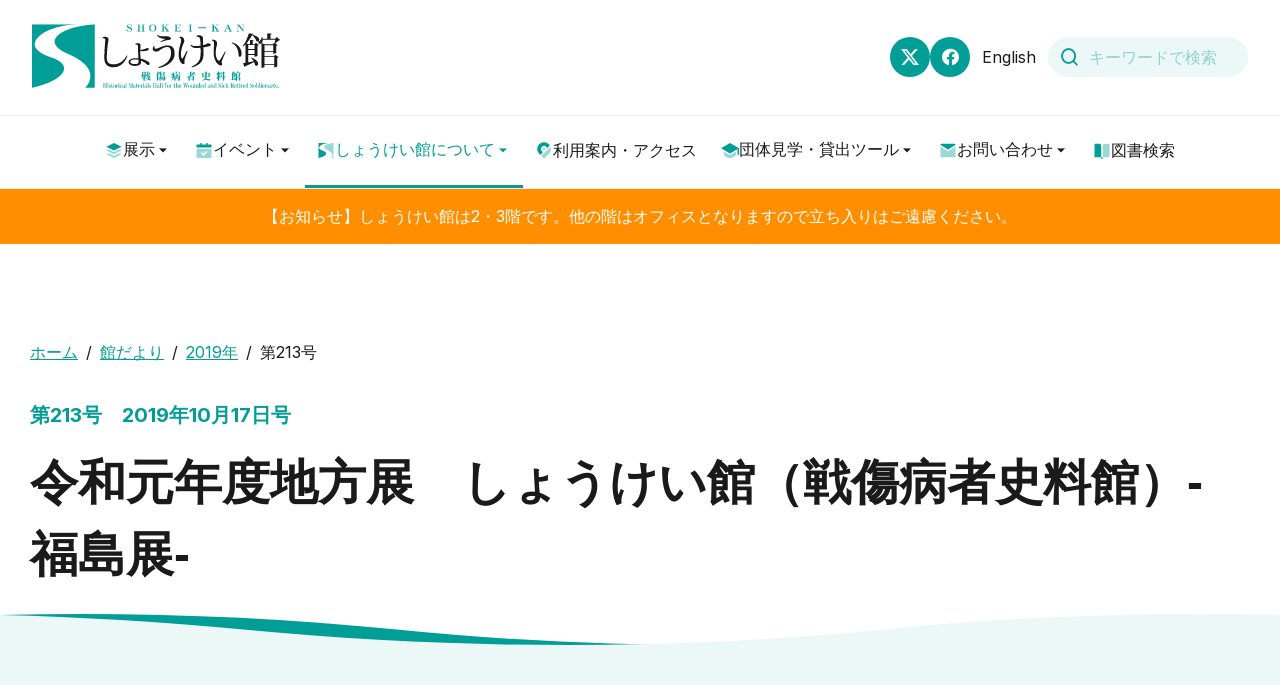

--- FILE ---
content_type: text/html; charset=UTF-8
request_url: https://www.shokeikan.go.jp/about/letter/2019/213
body_size: 11452
content:
<!DOCTYPE html>
<html lang="ja" dir="ltr">

<head>
    <meta charset="UTF-8">
    <meta name="viewport" content="initial-scale=1.0,minimum-scale=1.0 user-scalable=no">
    <title>第213号　2019年10月17日号 令和元年度地方展　しょうけい館（戦傷病者史料館）‐福島展‐ | しょうけい館 戦傷病者史料館</title>
    <meta name="description" content="しょうけい館は、戦傷病者とそのご家族等が戦中・戦後に体験したさまざまな労苦についての証言・歴史的資料・書籍・情報を収集、保存、展示し、後世代の人々にその労苦を知る機会を提供する国立の施設です。">
    <meta name="keywords" content="しょうけい館, 戦傷病者, 戦後, 九段下, 証言, 図書, 歴史的資料, 保存, 展示, 承継">
    <meta property="og:title" content="第213号　2019年10月17日号 令和元年度地方展　しょうけい館（戦傷病者史料館）‐福島展‐ | しょうけい館 戦傷病者史料館">
    <meta property="og:description" content="しょうけい館は、戦傷病者とそのご家族等が戦中・戦後に体験したさまざまな労苦についての証言・歴史的資料・書籍・情報を収集、保存、展示し、後世代の人々にその労苦を知る機会を提供する国立の施設です。">
    <meta property="og:type" content="website">
    <meta property="og:url" content="https://www.shokeikan.go.jp/about/letter/2019/213">
    <meta property="og:site_name" content="しょうけい館 戦傷病者史料館">
    <meta property="og:image" content="https://www.shokeikan.go.jp/_cms/wp-content/themes/shokeikan/assets/img/og_image.png">
    <meta property="og:image:alt" content="第213号　2019年10月17日号 令和元年度地方展　しょうけい館（戦傷病者史料館）‐福島展‐ | しょうけい館 戦傷病者史料館">


    <meta name='robots' content='max-image-preview:large' />
<style id='wp-img-auto-sizes-contain-inline-css' type='text/css'>
img:is([sizes=auto i],[sizes^="auto," i]){contain-intrinsic-size:3000px 1500px}
/*# sourceURL=wp-img-auto-sizes-contain-inline-css */
</style>
<style id='wp-emoji-styles-inline-css' type='text/css'>

	img.wp-smiley, img.emoji {
		display: inline !important;
		border: none !important;
		box-shadow: none !important;
		height: 1em !important;
		width: 1em !important;
		margin: 0 0.07em !important;
		vertical-align: -0.1em !important;
		background: none !important;
		padding: 0 !important;
	}
/*# sourceURL=wp-emoji-styles-inline-css */
</style>
<style id='wp-block-library-inline-css' type='text/css'>
:root{--wp-block-synced-color:#7a00df;--wp-block-synced-color--rgb:122,0,223;--wp-bound-block-color:var(--wp-block-synced-color);--wp-editor-canvas-background:#ddd;--wp-admin-theme-color:#007cba;--wp-admin-theme-color--rgb:0,124,186;--wp-admin-theme-color-darker-10:#006ba1;--wp-admin-theme-color-darker-10--rgb:0,107,160.5;--wp-admin-theme-color-darker-20:#005a87;--wp-admin-theme-color-darker-20--rgb:0,90,135;--wp-admin-border-width-focus:2px}@media (min-resolution:192dpi){:root{--wp-admin-border-width-focus:1.5px}}.wp-element-button{cursor:pointer}:root .has-very-light-gray-background-color{background-color:#eee}:root .has-very-dark-gray-background-color{background-color:#313131}:root .has-very-light-gray-color{color:#eee}:root .has-very-dark-gray-color{color:#313131}:root .has-vivid-green-cyan-to-vivid-cyan-blue-gradient-background{background:linear-gradient(135deg,#00d084,#0693e3)}:root .has-purple-crush-gradient-background{background:linear-gradient(135deg,#34e2e4,#4721fb 50%,#ab1dfe)}:root .has-hazy-dawn-gradient-background{background:linear-gradient(135deg,#faaca8,#dad0ec)}:root .has-subdued-olive-gradient-background{background:linear-gradient(135deg,#fafae1,#67a671)}:root .has-atomic-cream-gradient-background{background:linear-gradient(135deg,#fdd79a,#004a59)}:root .has-nightshade-gradient-background{background:linear-gradient(135deg,#330968,#31cdcf)}:root .has-midnight-gradient-background{background:linear-gradient(135deg,#020381,#2874fc)}:root{--wp--preset--font-size--normal:16px;--wp--preset--font-size--huge:42px}.has-regular-font-size{font-size:1em}.has-larger-font-size{font-size:2.625em}.has-normal-font-size{font-size:var(--wp--preset--font-size--normal)}.has-huge-font-size{font-size:var(--wp--preset--font-size--huge)}.has-text-align-center{text-align:center}.has-text-align-left{text-align:left}.has-text-align-right{text-align:right}.has-fit-text{white-space:nowrap!important}#end-resizable-editor-section{display:none}.aligncenter{clear:both}.items-justified-left{justify-content:flex-start}.items-justified-center{justify-content:center}.items-justified-right{justify-content:flex-end}.items-justified-space-between{justify-content:space-between}.screen-reader-text{border:0;clip-path:inset(50%);height:1px;margin:-1px;overflow:hidden;padding:0;position:absolute;width:1px;word-wrap:normal!important}.screen-reader-text:focus{background-color:#ddd;clip-path:none;color:#444;display:block;font-size:1em;height:auto;left:5px;line-height:normal;padding:15px 23px 14px;text-decoration:none;top:5px;width:auto;z-index:100000}html :where(.has-border-color){border-style:solid}html :where([style*=border-top-color]){border-top-style:solid}html :where([style*=border-right-color]){border-right-style:solid}html :where([style*=border-bottom-color]){border-bottom-style:solid}html :where([style*=border-left-color]){border-left-style:solid}html :where([style*=border-width]){border-style:solid}html :where([style*=border-top-width]){border-top-style:solid}html :where([style*=border-right-width]){border-right-style:solid}html :where([style*=border-bottom-width]){border-bottom-style:solid}html :where([style*=border-left-width]){border-left-style:solid}html :where(img[class*=wp-image-]){height:auto;max-width:100%}:where(figure){margin:0 0 1em}html :where(.is-position-sticky){--wp-admin--admin-bar--position-offset:var(--wp-admin--admin-bar--height,0px)}@media screen and (max-width:600px){html :where(.is-position-sticky){--wp-admin--admin-bar--position-offset:0px}}
/*# sourceURL=/wp-includes/css/dist/block-library/common.min.css */
</style>
<style id='classic-theme-styles-inline-css' type='text/css'>
/*! This file is auto-generated */
.wp-block-button__link{color:#fff;background-color:#32373c;border-radius:9999px;box-shadow:none;text-decoration:none;padding:calc(.667em + 2px) calc(1.333em + 2px);font-size:1.125em}.wp-block-file__button{background:#32373c;color:#fff;text-decoration:none}
/*# sourceURL=/wp-includes/css/classic-themes.min.css */
</style>
<link rel='stylesheet' id='xo-event-calendar-css' href='https://www.shokeikan.go.jp/_cms/wp-content/plugins/xo-event-calendar/css/xo-event-calendar.css?ver=3.2.10' type='text/css' media='all' />
<link rel='stylesheet' id='xo-event-calendar-event-calendar-css' href='https://www.shokeikan.go.jp/_cms/wp-content/plugins/xo-event-calendar/build/event-calendar/style-index.css?ver=3.2.10' type='text/css' media='all' />
<link rel="https://api.w.org/" href="https://www.shokeikan.go.jp/wp-json/" /><link rel="EditURI" type="application/rsd+xml" title="RSD" href="https://www.shokeikan.go.jp/_cms/xmlrpc.php?rsd" />
<meta name="generator" content="WordPress 6.9" />
<style id="wpforms-css-vars-root">
				:root {
					--wpforms-field-border-radius: 3px;
--wpforms-field-border-style: solid;
--wpforms-field-border-size: 1px;
--wpforms-field-background-color: #ffffff;
--wpforms-field-border-color: rgba( 0, 0, 0, 0.25 );
--wpforms-field-border-color-spare: rgba( 0, 0, 0, 0.25 );
--wpforms-field-text-color: rgba( 0, 0, 0, 0.7 );
--wpforms-field-menu-color: #ffffff;
--wpforms-label-color: rgba( 0, 0, 0, 0.85 );
--wpforms-label-sublabel-color: rgba( 0, 0, 0, 0.55 );
--wpforms-label-error-color: #d63637;
--wpforms-button-border-radius: 3px;
--wpforms-button-border-style: none;
--wpforms-button-border-size: 1px;
--wpforms-button-background-color: #066aab;
--wpforms-button-border-color: #066aab;
--wpforms-button-text-color: #ffffff;
--wpforms-page-break-color: #066aab;
--wpforms-background-image: none;
--wpforms-background-position: center center;
--wpforms-background-repeat: no-repeat;
--wpforms-background-size: cover;
--wpforms-background-width: 100px;
--wpforms-background-height: 100px;
--wpforms-background-color: rgba( 0, 0, 0, 0 );
--wpforms-background-url: none;
--wpforms-container-padding: 0px;
--wpforms-container-border-style: none;
--wpforms-container-border-width: 1px;
--wpforms-container-border-color: #000000;
--wpforms-container-border-radius: 3px;
--wpforms-field-size-input-height: 43px;
--wpforms-field-size-input-spacing: 15px;
--wpforms-field-size-font-size: 16px;
--wpforms-field-size-line-height: 19px;
--wpforms-field-size-padding-h: 14px;
--wpforms-field-size-checkbox-size: 16px;
--wpforms-field-size-sublabel-spacing: 5px;
--wpforms-field-size-icon-size: 1;
--wpforms-label-size-font-size: 16px;
--wpforms-label-size-line-height: 19px;
--wpforms-label-size-sublabel-font-size: 14px;
--wpforms-label-size-sublabel-line-height: 17px;
--wpforms-button-size-font-size: 17px;
--wpforms-button-size-height: 41px;
--wpforms-button-size-padding-h: 15px;
--wpforms-button-size-margin-top: 10px;
--wpforms-container-shadow-size-box-shadow: none;

				}
			</style>
    <link rel="shortcut icon" href="https://www.shokeikan.go.jp/_cms/wp-content/themes/shokeikan/assets/img/favicon.ico">

    <link href="https://fonts.googleapis.com/css2?family=Prompt:ital,wght@0,300;0,600;1,300;1,600&display=swap" rel="stylesheet">
    <link rel="preconnect" href="https://fonts.googleapis.com">
    <link rel="preconnect" href="https://fonts.gstatic.com" crossorigin>
    <link href="https://fonts.googleapis.com/css2?family=Inter:wght@400;700&display=swap" rel="stylesheet">
    <link href="https://www.shokeikan.go.jp/_cms/wp-content/themes/shokeikan/assets/fonts/remixicon/remixicon.css" rel="stylesheet">
    <link rel="stylesheet" href="https://www.shokeikan.go.jp/_cms/wp-content/themes/shokeikan/assets/css/vendor/slick/slick-theme.css">
    <link rel="stylesheet" href="https://www.shokeikan.go.jp/_cms/wp-content/themes/shokeikan/assets/css/vendor/slick/slick.css">
    <link rel="stylesheet" href="https://www.shokeikan.go.jp/_cms/wp-content/themes/shokeikan/assets/css/style.min.css">

        <script type="text/javascript" src="https://www.shokeikan.go.jp/_cms/wp-content/themes/shokeikan/assets/js/vendor/jquery-3.7.1.min.js"></script>
    <script type="text/javascript" src="https://www.shokeikan.go.jp/_cms/wp-content/themes/shokeikan/assets/js/vendor/lottie.min.js"></script>
    <script type="text/javascript" src="https://www.shokeikan.go.jp/_cms/wp-content/themes/shokeikan/assets/js/vendor/slick.min.js"></script>
    <script type="text/javascript" src="https://www.shokeikan.go.jp/_cms/wp-content/themes/shokeikan/assets/js/vendor/medium-zoom.min.js"></script>

    <script type="text/javascript" src="https://www.shokeikan.go.jp/_cms/wp-content/themes/shokeikan/assets/js/common.js"></script>

            <!-- Google tag (gtag.js) -->
        <script async src="https://www.googletagmanager.com/gtag/js?id=G-7HQ7BWQ118"></script>
        <script>
            window.dataLayer = window.dataLayer || [];

            function gtag() {
                dataLayer.push(arguments);
            }
            gtag('js', new Date());
            gtag('config', 'G-7HQ7BWQ118');
        </script>
    </head>

<body id="top">
    <header class="header">
        <div class="header_top">
            <div class="header_top_logo">
                <a href="/"><img src="https://www.shokeikan.go.jp/_cms/wp-content/themes/shokeikan/assets/img/logo.svg" alt=""></a>
            </div>
            <div class="header_top_search">
                <ul class="header_top_search_sns">
                    <li><a href="https://twitter.com/shokeikan" target="_blank" class="btn_icon_p"><i class="ri-twitter-x-fill"></i></a></li>
                    <li><a href="https://www.facebook.com/shokeikan.kudan" target="_blank" class="btn_icon_p"><i class="ri-facebook-circle-fill"></i></a></li>
                </ul>
                <a href="/english" class="header_top_search_english">English</a>
                <form action="https://www.google.co.jp/search" method="get">
                    <p><button type="submit"><i class="ri-search-line"></i></button><input type="text" placeholder="キーワードで検索" name="q"></p>
                    <input type="hidden" name="hl" value="ja">
                    <input type="hidden" name="sitesearch" value="shokeikan.go.jp">
                </form>
            </div>
            <div class="header_top_sp">
                <button type="button" class="sp_menu"><span><i></i><i></i><i></i></span></button>
            </div>
        </div>

        <div class="header_menu">
            <nav>
                <ul>
                                            <li>
                            <button type="button" ><svg xmlns="http://www.w3.org/2000/svg" width="18" height="19" fill="none"><path fill="#009E96" d="M9 2 1.5 5.75 9 9.5l7.5-3.75L9 2Z"/><path fill="#99D8D5" d="M9.668 14.592 9 14.93l-.668-.338-4.762-2.377L1.5 13.25 9 17l7.5-3.75-2.07-1.035-4.762 2.377Z"/><path fill="#99D8D5" d="M9.668 10.842 9 11.18l-.668-.338L3.57 8.465 1.5 9.5 9 13.25l7.5-3.75-2.07-1.035-4.762 2.377Z"/></svg><span>展示</span><i class="ri-arrow-down-s-fill pc-arrow"></i><i class="ri-arrow-down-s-line sp-arrow"></i></button><ol><li><a href="/exhibitions/floormap" ><i></i><span>フロアマップ</span><i></i></a></li><li><a href="/exhibitions/josetsu" ><i></i><span>常設展示室</span><i></i></a></li><li><a href="/exhibitions/theme" ><i></i><span>テーマ別展示</span><i></i></a></li><li><a href="/exhibitions/kikaku" ><i></i><span>企画展示室</span><i></i></a></li><li><a href="/exhibitions/theater" ><i></i><span>シアター</span><i></i></a></li><li><a href="/exhibitions/reading" ><i></i><span>図書室</span><i></i></a></li></ol>                        </li>
                                            <li>
                            <button type="button" ><svg xmlns="http://www.w3.org/2000/svg" width="18" height="19" fill="none"><path fill="#009E96" d="M15.75 3.5h-3V2h-1.5v1.5h-4.5V2h-1.5v1.5h-3a.752.752 0 0 0-.75.75V6.5h15V4.25a.752.752 0 0 0-.75-.75Z"/><path fill="#99D8D5" d="M15.75 8H1.5v8.25c0 .413.337.75.75.75h13.5c.413 0 .75-.337.75-.75V8h-.75Zm-6.217 5.828-1.058 1.057L5.82 12.23l1.058-1.058 1.59 1.59 2.655-2.655 1.057 1.058-2.655 2.655.008.008Z"/></svg><span>イベント</span><i class="ri-arrow-down-s-fill pc-arrow"></i><i class="ri-arrow-down-s-line sp-arrow"></i></button><ol><li><a href="/exhibitions/kikaku" ><i></i><span>企画展</span><i></i></a></li><li><a href="/event/region" ><i></i><span>地方展</span><i></i></a></li><li><a href="/event/lecture" ><i></i><span>語り部講話会</span><i></i></a></li><li><a href="/event/stamp-rally" ><i></i><span>3館めぐりスタンプラリー</span><i></i></a></li><li><a href="/event/tours" ><i></i><span>こども霞ヶ関見学デー</span><i></i></a></li></ol>                        </li>
                                            <li>
                            <button type="button" class="current"><svg xmlns="http://www.w3.org/2000/svg" width="18" height="19" fill="none"><path fill="#009E96" d="M6.336 9.938C-1.5 7.348 3.65 4.061 5.743 3.27c2.342-.885 4.15-1.162 6.382-1.27H1.5v15h.06c8.407-1.959 9.475-5.507 4.777-7.06v-.002Z"/><path fill="#99D8D5" d="M10.903 2.988c-4.006 1.349-5.686 3.824-.69 5.991 4.938 2.144 5.837 4.597 4.939 6.717-.23.544-.576.988-.874 1.304H16.5V2h-.38c-1.415.147-3.6.443-5.218.988h.001Z"/></svg><span>しょうけい館について</span><i class="ri-arrow-down-s-fill pc-arrow"></i><i class="ri-arrow-down-s-line sp-arrow"></i></button><ol><li><a href="/about/shokeikan" ><i></i><span>しょうけい館について</span><i></i></a></li><li><a href="/about/report" ><i></i><span>しょうけい館年報</span><i></i></a></li><li><a href="/about/letter" class="current"><i class="ri-check-line"></i><span>館だより</span><i></i></a></li><li><a href="/about/link" ><i></i><span>リンク集</span><i></i></a></li></ol>                        </li>
                                            <li>
                            <a href="/access" ><svg xmlns="http://www.w3.org/2000/svg" width="18" height="19" fill="none"><path fill="#99D8D5" d="m7.942 11.18-1.057-1.058a3.006 3.006 0 0 1 0-4.245 3.006 3.006 0 0 1 4.245 0c.39.39.637.863.765 1.358l2.827-2.828a6.643 6.643 0 0 0-.937-1.185C11.152.59 6.877.59 4.237 3.222c-2.64 2.633-2.632 6.908 0 9.548l1.058 1.057 2.655-2.655-.008.008Z"/><path fill="#009E96" d="M11.123 10.122 9 12.245 6.345 14.9 9 17.555l4.77-4.77a6.741 6.741 0 0 0 1.62-6.923l-4.268 4.268v-.008ZM9 9.5a1.5 1.5 0 1 0 0-3 1.5 1.5 0 0 0 0 3Z"/></svg><span>利用案内・アクセス</span></a>                        </li>
                                            <li>
                            <button type="button" ><svg xmlns="http://www.w3.org/2000/svg" width="18" height="19" fill="none"><path fill="#009E96" d="M0 7.25 9 2l9 5.25v6.375h-1.5v-5.5L9 12.5 0 7.25Z"/><path fill="#99D8D5" d="M3 10.618V14a7.489 7.489 0 0 0 6 3 7.489 7.489 0 0 0 6-3v-3.382l-6 3.5-6-3.5Z"/></svg><span>団体見学・貸出ツール</span><i class="ri-arrow-down-s-fill pc-arrow"></i><i class="ri-arrow-down-s-line sp-arrow"></i></button><ol><li><a href="/guide/dantai" ><i></i><span>団体見学のご案内</span><i></i></a></li><li><a href="/guide/kashidashi" ><i></i><span>貸出キットのご案内</span><i></i></a></li><li><a href="/guide/onlineprogram" ><i></i><span>オンライン学習支援プログラムのご案内</span><i></i></a></li><li><a href="/guide/dvd" ><i></i><span>証言映像DVD貸出のご案内</span><i></i></a></li><li><a href="/guide/kataribe" ><i></i><span>「次世代の語り部」のご紹介</span><i></i></a></li></ol>                        </li>
                                            <li>
                            <button type="button" ><svg xmlns="http://www.w3.org/2000/svg" width="18" height="19" fill="none"><path fill="#009E96" d="m9 8.607 7.5-4.77V3.5a.752.752 0 0 0-.75-.75H2.25a.752.752 0 0 0-.75.75v.337L9 8.607Z"/><path fill="#99D8D5" d="M9 10.393 1.5 5.615V15.5c0 .413.337.75.75.75h13.5c.413 0 .75-.337.75-.75V5.615L9 10.385v.008Z"/></svg><span>お問い合わせ</span><i class="ri-arrow-down-s-fill pc-arrow"></i><i class="ri-arrow-down-s-line sp-arrow"></i></button><ol><li><a href="/contact/faq" ><i></i><span>よくある質問・お問い合わせ先</span><i></i></a></li><li><a href="/contact/shushu" ><i></i><span>資料寄贈のお願い</span><i></i></a></li><li><a href="/contact/db" ><i></i><span>戦傷病者DB記入のお願い</span><i></i></a></li><li><a href="/contact/recruit" ><i></i><span>採用情報</span><i></i></a></li></ol>                        </li>
                                            <li>
                            <a href="/library" ><svg xmlns="http://www.w3.org/2000/svg" width="18" height="19" fill="none"><path fill="#009E96" d="M8.25 16.25h-6a.75.75 0 0 1-.75-.75v-12a.75.75 0 0 1 .75-.75H6A2.25 2.25 0 0 1 8.25 5v11.25Zm0 0h1.5v1.5h-1.5v-1.5Z"/><path fill="#99D8D5" d="M9.75 16.25h6a.75.75 0 0 0 .75-.75v-12a.75.75 0 0 0-.75-.75H12A2.25 2.25 0 0 0 9.75 5v11.25Z"/></svg><span>図書検索</span></a>                        </li>
                                    </ul>
            </nav>
            <div class="header_menu_search">
                <form action="https://www.google.co.jp/search" method="get">
                    <p><i class="ri-search-line"></i><input type="text" placeholder="キーワードで検索" name="q"></p>
                    <input type="hidden" name="hl" value="ja">
                    <input type="hidden" name="sitesearch" value="shokeikan.go.jp">
                </form>
                <a href="/english">English</a>
                <ul class="header_menu_search_sns">
                    <li><a href="https://twitter.com/shokeikan" target="_blank" class="btn_icon_p"><i class="ri-twitter-x-fill"></i></a></li>
                    <li><a href="https://www.facebook.com/shokeikan.kudan" target="_blank" class="btn_icon_p"><i class="ri-facebook-circle-fill"></i></a></li>
                </ul>
            </div>
        </div>
    </header>
                    <style>
            .notice {
                padding: 16px 40px;
            }

            .notice a {
                color: white;
                text-decoration: underline;
            }

            .notice a:hover {
                text-decoration: none;
            }

            @media screen and (max-width: 768px) {
                .notice {
                    padding: 16px 24px;
                }
            }
        </style>
        <div class="notice" style="background:#FF8F00;text-align:center;color:white;line-height:150%;">
            【お知らせ】しょうけい館は2・3階です。他の階はオフィスとなりますので立ち入りはご遠慮ください。        </div>
    <section class="pageHeader"><div class="inner"><div class="pankuzu"><ul><li><a href="/">ホーム</a></li><li><a href="/about/letter">館だより</a></li><li><a href="/about/letter/2019">2019年</a></li><li>第213号</li></ul></div><h1><small>第213号　2019年10月17日号</small>令和元年度地方展　しょうけい館（戦傷病者史料館）‐福島展‐</h1></div><div id="lottiePageHeader"></div><div id="lottiePageHeaderSP"></div></section><main class="pageMain">
    <section  class="innerPage">
        
<article>
    <figure>
<section class="mb-l">
<p class="text">　戦後、７４年が経過し、戦争を体験し戦後を生き抜いてきた世代が少なくなってきております。<br />さまざまな苦労と共に生きてこられた方の体験を、より多くの方々に理解していただくためにしょうけい館では毎年、全国各地で展示会を開催しています。<br /><br />　今回は福島県のとうほう・みんなの文化センターにおいて１０月１７日（木）から２７日（日）の日程で開催します。<br />展示会では、芸術分野で活躍した戦傷病者の作品の展示や、福島県内の戦傷病者の方よりご寄贈された資料の展示、福島県で収録した戦傷病者の証言映像を上映します。<br /><br />　また、同じ会場内では、昭和館、平和祈念展示資料館の展示会と福島県文化振興財団によるオリンピックに関する展示会も開催します。<br />みなさまのご来場をお待ちしております。</p>
</section>
</figure>
<section class="mb-l">
<div class="figure-center">
<figure><img src="https://www.shokeikan.go.jp/_cms/wp-content/uploads/2023/10/スクリーンショット-2023-10-15-3.57.05.png" alt="" width="1098" height="1550" class="alignnone size-full wp-image-2554" /><br /><br /></figure>
<figure><small><a href="/_cms/wp-content/uploads/2023/10/2019_fukushimaten.pdf" target="_blank" class="btn_pdf" rel="noopener"><span>チラシのダウンロード</span><i class="ri-file-pdf-2-line"><br /></i></a></small></figure>
</div>
</section>
<section class="mb-l">
<h2 class="h-bar">展示会詳細</h2>
<section class="mb-l">
<div class="line-text">
<p class="text">会期：令和元（２０１９）年１０月１７日（木）～２７日（日）<br />会場：とうほう・みんなの文化センター（福島県文化センター）３階展示室（〒960-8116　福島県春日町5-54）<br />入場料：無料<br />開場時間：９：３０～１７：００（最終入場１６：３０）<br />主催：昭和館、しょうけい館（戦傷病者史料館）、平和祈念展示資料館<br />共催：公益財団法人福島県文化振興財団<br />後援：福島県、福島県教育委員会、福島市、福島市教育委員会、福島民報社、福島民友新聞社、NHK福島放送局、ラジオ福島、福島テレビ、福島中央テレビ、福島放送、テレビユー福島、ふくしまFM</p>
</div>
</section>
</section>            <section class="mb-l">
            <ul class="page">
                                    <li><a href="/about/letter/2019/212" class="btn_page"><i class="ri-arrow-left-line"></i><span>前の号へ</span></a></li>
                                                    <li><a href="/about/letter/2019/214" class="btn_page"><span>次の号へ</span><i class="ri-arrow-right-line"></i></a></li>
                            </ul>
        </section>
    </article>

    </section>
    <section class="pageRelated innerPage"><div class="pageRelated_title"><small>Related Contents</small><h2>2019年</h2></div><ul><li><a href="/about/letter/2019/218"><small>第218号</small><p>寄贈資料紹介　短歌と思い出の軍靴</p><span class="btn_icon"><i class="ri-arrow-right-line"></i></span></a></li><li><a href="/about/letter/2019/217"><small>第217号</small><p>HPにて図書検索機能が復活／「中高生向け展示パネル」の貸出を開始</p><span class="btn_icon"><i class="ri-arrow-right-line"></i></span></a></li><li><a href="/about/letter/2019/216"><small>第216号</small><p>「語り部育成事業」報告（２０１９年８～１０月）</p><span class="btn_icon"><i class="ri-arrow-right-line"></i></span></a></li><li><a href="/about/letter/2019/215"><small>第215号</small><p>１０月以降の団体見学から「次世代の語り部による講話」が始まっています。</p><span class="btn_icon"><i class="ri-arrow-right-line"></i></span></a></li><li><a href="/about/letter/2019/214"><small>第214号</small><p>ミニ展示　時代の一コマ　WVF</p><span class="btn_icon"><i class="ri-arrow-right-line"></i></span></a></li><li><a href="javascript:void(0);" class="current"><small>第213号</small><p>令和元年度地方展　しょうけい館（戦傷病者史料館）‐福島展‐</p><span class="btn_icon"><i class="ri-check-line"></i></span></a></li><li><a href="/about/letter/2019/212"><small>第212号</small><p>１階　リニューアル完了</p><span class="btn_icon"><i class="ri-arrow-right-line"></i></span></a></li><li><a href="/about/letter/2019/211"><small>第211号</small><p>「語り部育成事業」報告（１期生修了について）</p><span class="btn_icon"><i class="ri-arrow-right-line"></i></span></a></li><li><a href="/about/letter/2019/210"><small>第210号</small><p>「こども霞が関見学デー」レポート</p><span class="btn_icon"><i class="ri-arrow-right-line"></i></span></a></li><li><a href="/about/letter/2019/209"><small>第209号</small><p>「語り部育成事業」報告（２０１９年６月・７月）</p><span class="btn_icon"><i class="ri-arrow-right-line"></i></span></a></li><li><a href="/about/letter/2019/208"><small>第208号</small><p>夏休み３館めぐりスタンプラリー開催のお知らせ</p><span class="btn_icon"><i class="ri-arrow-right-line"></i></span></a></li><li><a href="/about/letter/2019/207"><small>第207号</small><p>令和元年度 夏の企画展を開催いたします。</p><span class="btn_icon"><i class="ri-arrow-right-line"></i></span></a></li><li><a href="/about/letter/2019/206"><small>第206号</small><p>「箱根療養所」コーナーへ資料追加</p><span class="btn_icon"><i class="ri-arrow-right-line"></i></span></a></li><li><a href="/about/letter/2019/205"><small>第205号</small><p>語り部育成事業「話法研修」実施報告（２０１９年５月１１日）</p><span class="btn_icon"><i class="ri-arrow-right-line"></i></span></a></li><li><a href="/about/letter/2019/204"><small>第204号</small><p>情報検索コーナー更新のお知らせ</p><span class="btn_icon"><i class="ri-arrow-right-line"></i></span></a></li><li><a href="/about/letter/2019/203"><small>第203号</small><p>ミニ展示　「傷痍軍人会」とは～県傷の活動を振り返る～＜北海道・東北地方編＞</p><span class="btn_icon"><i class="ri-arrow-right-line"></i></span></a></li><li><a href="/about/letter/2019/202"><small>第202号</small><p>１階　改修工事（シアター・常設展）完了</p><span class="btn_icon"><i class="ri-arrow-right-line"></i></span></a></li><li><a href="/about/letter/2019/201"><small>第201号</small><p>「皇太子殿下御即位慶祝記念展示」（令和元年５月１日～１２日）</p><span class="btn_icon"><i class="ri-arrow-right-line"></i></span></a></li><li><a href="/about/letter/2019/200"><small>第200号</small><p>新収録証言映像（岐阜・福井）のご案内</p><span class="btn_icon"><i class="ri-arrow-right-line"></i></span></a></li><li><a href="/about/letter/2019/199"><small>第199号</small><p>「語り部育成事業」報告（２０１９年１～２月）</p><span class="btn_icon"><i class="ri-arrow-right-line"></i></span></a></li><li><a href="/about/letter/2019/198"><small>第198号</small><p>語り部育成事業「戦傷病者とのおはなし会」実施報告（２０１９年２月２３日）</p><span class="btn_icon"><i class="ri-arrow-right-line"></i></span></a></li><li><a href="/about/letter/2019/197"><small>第197号</small><p>「天皇御在位３０年記念展示」（平成３１年２月２１日～３月３日）</p><span class="btn_icon"><i class="ri-arrow-right-line"></i></span></a></li><li><a href="/about/letter/2019/196"><small>第196号</small><p>平成３０年度 春の企画展を開催いたします。</p><span class="btn_icon"><i class="ri-arrow-right-line"></i></span></a></li><li><a href="/about/letter/2019/195"><small>第195号</small><p>「語り部育成事業」報告（２０１８年１２月）</p><span class="btn_icon"><i class="ri-arrow-right-line"></i></span></a></li><li><a href="/about/letter/2019/194"><small>第194号</small><p>ミニ展示　～隻脚商社マン世界を駆ける～</p><span class="btn_icon"><i class="ri-arrow-right-line"></i></span></a></li><li><a href="/about/letter/2019/193"><small>第193号</small><p>新年のご挨拶</p><span class="btn_icon"><i class="ri-arrow-right-line"></i></span></a></li></ul></section></main>

    <footer class="footer">
        <div id="lottieFooter"></div>
        <div id="lottieFooterSP"></div>
        <div class="footer_wrapper">
            <div class="inner">
                <div class="footer_content">
                    <nav class="footer_content_sns">
                        <a href=""><img src="https://www.shokeikan.go.jp/_cms/wp-content/themes/shokeikan/assets/img/logo.svg" alt=""></a>
                        <p>当ページに掲載の文章・写真の無断転載を禁じます。</p>
                    </nav>
                    <nav class="footer_content_sitemap">
                        <ul>
                            <li><a href="/sitemap">サイトマップ</a></li>
                            <li><a href="/privacy">サイトポリシー・プライバシーポリシー</a></li>
                        </ul>
                    </nav>
                </div>
                <div class="footer_copy">
                    <p>Copyright ©️ Shokei-kan All Rights Reserved.</p>
                </div>
            </div>
        </div>
        <a href="#top" class="scrollTop">
            <img src="https://www.shokeikan.go.jp/_cms/wp-content/themes/shokeikan/assets/img/scroll_top_arrow.svg" alt="">
            <img src="https://www.shokeikan.go.jp/_cms/wp-content/themes/shokeikan/assets/img/scroll_top_text.svg" alt="">
        </a>
    </footer>
    <script type="speculationrules">
{"prefetch":[{"source":"document","where":{"and":[{"href_matches":"/*"},{"not":{"href_matches":["/_cms/wp-*.php","/_cms/wp-admin/*","/_cms/wp-content/uploads/*","/_cms/wp-content/*","/_cms/wp-content/plugins/*","/_cms/wp-content/themes/shokeikan/*","/*\\?(.+)"]}},{"not":{"selector_matches":"a[rel~=\"nofollow\"]"}},{"not":{"selector_matches":".no-prefetch, .no-prefetch a"}}]},"eagerness":"conservative"}]}
</script>
    <script type="text/javascript">
        jQuery(document).ready(function($){
            $(document).on("contextmenu",function(e){
                return false;
            });
        });
    </script>
    <style id='global-styles-inline-css' type='text/css'>
:root{--wp--preset--aspect-ratio--square: 1;--wp--preset--aspect-ratio--4-3: 4/3;--wp--preset--aspect-ratio--3-4: 3/4;--wp--preset--aspect-ratio--3-2: 3/2;--wp--preset--aspect-ratio--2-3: 2/3;--wp--preset--aspect-ratio--16-9: 16/9;--wp--preset--aspect-ratio--9-16: 9/16;--wp--preset--color--black: #000000;--wp--preset--color--cyan-bluish-gray: #abb8c3;--wp--preset--color--white: #ffffff;--wp--preset--color--pale-pink: #f78da7;--wp--preset--color--vivid-red: #cf2e2e;--wp--preset--color--luminous-vivid-orange: #ff6900;--wp--preset--color--luminous-vivid-amber: #fcb900;--wp--preset--color--light-green-cyan: #7bdcb5;--wp--preset--color--vivid-green-cyan: #00d084;--wp--preset--color--pale-cyan-blue: #8ed1fc;--wp--preset--color--vivid-cyan-blue: #0693e3;--wp--preset--color--vivid-purple: #9b51e0;--wp--preset--gradient--vivid-cyan-blue-to-vivid-purple: linear-gradient(135deg,rgb(6,147,227) 0%,rgb(155,81,224) 100%);--wp--preset--gradient--light-green-cyan-to-vivid-green-cyan: linear-gradient(135deg,rgb(122,220,180) 0%,rgb(0,208,130) 100%);--wp--preset--gradient--luminous-vivid-amber-to-luminous-vivid-orange: linear-gradient(135deg,rgb(252,185,0) 0%,rgb(255,105,0) 100%);--wp--preset--gradient--luminous-vivid-orange-to-vivid-red: linear-gradient(135deg,rgb(255,105,0) 0%,rgb(207,46,46) 100%);--wp--preset--gradient--very-light-gray-to-cyan-bluish-gray: linear-gradient(135deg,rgb(238,238,238) 0%,rgb(169,184,195) 100%);--wp--preset--gradient--cool-to-warm-spectrum: linear-gradient(135deg,rgb(74,234,220) 0%,rgb(151,120,209) 20%,rgb(207,42,186) 40%,rgb(238,44,130) 60%,rgb(251,105,98) 80%,rgb(254,248,76) 100%);--wp--preset--gradient--blush-light-purple: linear-gradient(135deg,rgb(255,206,236) 0%,rgb(152,150,240) 100%);--wp--preset--gradient--blush-bordeaux: linear-gradient(135deg,rgb(254,205,165) 0%,rgb(254,45,45) 50%,rgb(107,0,62) 100%);--wp--preset--gradient--luminous-dusk: linear-gradient(135deg,rgb(255,203,112) 0%,rgb(199,81,192) 50%,rgb(65,88,208) 100%);--wp--preset--gradient--pale-ocean: linear-gradient(135deg,rgb(255,245,203) 0%,rgb(182,227,212) 50%,rgb(51,167,181) 100%);--wp--preset--gradient--electric-grass: linear-gradient(135deg,rgb(202,248,128) 0%,rgb(113,206,126) 100%);--wp--preset--gradient--midnight: linear-gradient(135deg,rgb(2,3,129) 0%,rgb(40,116,252) 100%);--wp--preset--font-size--small: 13px;--wp--preset--font-size--medium: 20px;--wp--preset--font-size--large: 36px;--wp--preset--font-size--x-large: 42px;--wp--preset--spacing--20: 0.44rem;--wp--preset--spacing--30: 0.67rem;--wp--preset--spacing--40: 1rem;--wp--preset--spacing--50: 1.5rem;--wp--preset--spacing--60: 2.25rem;--wp--preset--spacing--70: 3.38rem;--wp--preset--spacing--80: 5.06rem;--wp--preset--shadow--natural: 6px 6px 9px rgba(0, 0, 0, 0.2);--wp--preset--shadow--deep: 12px 12px 50px rgba(0, 0, 0, 0.4);--wp--preset--shadow--sharp: 6px 6px 0px rgba(0, 0, 0, 0.2);--wp--preset--shadow--outlined: 6px 6px 0px -3px rgb(255, 255, 255), 6px 6px rgb(0, 0, 0);--wp--preset--shadow--crisp: 6px 6px 0px rgb(0, 0, 0);}:where(.is-layout-flex){gap: 0.5em;}:where(.is-layout-grid){gap: 0.5em;}body .is-layout-flex{display: flex;}.is-layout-flex{flex-wrap: wrap;align-items: center;}.is-layout-flex > :is(*, div){margin: 0;}body .is-layout-grid{display: grid;}.is-layout-grid > :is(*, div){margin: 0;}:where(.wp-block-columns.is-layout-flex){gap: 2em;}:where(.wp-block-columns.is-layout-grid){gap: 2em;}:where(.wp-block-post-template.is-layout-flex){gap: 1.25em;}:where(.wp-block-post-template.is-layout-grid){gap: 1.25em;}.has-black-color{color: var(--wp--preset--color--black) !important;}.has-cyan-bluish-gray-color{color: var(--wp--preset--color--cyan-bluish-gray) !important;}.has-white-color{color: var(--wp--preset--color--white) !important;}.has-pale-pink-color{color: var(--wp--preset--color--pale-pink) !important;}.has-vivid-red-color{color: var(--wp--preset--color--vivid-red) !important;}.has-luminous-vivid-orange-color{color: var(--wp--preset--color--luminous-vivid-orange) !important;}.has-luminous-vivid-amber-color{color: var(--wp--preset--color--luminous-vivid-amber) !important;}.has-light-green-cyan-color{color: var(--wp--preset--color--light-green-cyan) !important;}.has-vivid-green-cyan-color{color: var(--wp--preset--color--vivid-green-cyan) !important;}.has-pale-cyan-blue-color{color: var(--wp--preset--color--pale-cyan-blue) !important;}.has-vivid-cyan-blue-color{color: var(--wp--preset--color--vivid-cyan-blue) !important;}.has-vivid-purple-color{color: var(--wp--preset--color--vivid-purple) !important;}.has-black-background-color{background-color: var(--wp--preset--color--black) !important;}.has-cyan-bluish-gray-background-color{background-color: var(--wp--preset--color--cyan-bluish-gray) !important;}.has-white-background-color{background-color: var(--wp--preset--color--white) !important;}.has-pale-pink-background-color{background-color: var(--wp--preset--color--pale-pink) !important;}.has-vivid-red-background-color{background-color: var(--wp--preset--color--vivid-red) !important;}.has-luminous-vivid-orange-background-color{background-color: var(--wp--preset--color--luminous-vivid-orange) !important;}.has-luminous-vivid-amber-background-color{background-color: var(--wp--preset--color--luminous-vivid-amber) !important;}.has-light-green-cyan-background-color{background-color: var(--wp--preset--color--light-green-cyan) !important;}.has-vivid-green-cyan-background-color{background-color: var(--wp--preset--color--vivid-green-cyan) !important;}.has-pale-cyan-blue-background-color{background-color: var(--wp--preset--color--pale-cyan-blue) !important;}.has-vivid-cyan-blue-background-color{background-color: var(--wp--preset--color--vivid-cyan-blue) !important;}.has-vivid-purple-background-color{background-color: var(--wp--preset--color--vivid-purple) !important;}.has-black-border-color{border-color: var(--wp--preset--color--black) !important;}.has-cyan-bluish-gray-border-color{border-color: var(--wp--preset--color--cyan-bluish-gray) !important;}.has-white-border-color{border-color: var(--wp--preset--color--white) !important;}.has-pale-pink-border-color{border-color: var(--wp--preset--color--pale-pink) !important;}.has-vivid-red-border-color{border-color: var(--wp--preset--color--vivid-red) !important;}.has-luminous-vivid-orange-border-color{border-color: var(--wp--preset--color--luminous-vivid-orange) !important;}.has-luminous-vivid-amber-border-color{border-color: var(--wp--preset--color--luminous-vivid-amber) !important;}.has-light-green-cyan-border-color{border-color: var(--wp--preset--color--light-green-cyan) !important;}.has-vivid-green-cyan-border-color{border-color: var(--wp--preset--color--vivid-green-cyan) !important;}.has-pale-cyan-blue-border-color{border-color: var(--wp--preset--color--pale-cyan-blue) !important;}.has-vivid-cyan-blue-border-color{border-color: var(--wp--preset--color--vivid-cyan-blue) !important;}.has-vivid-purple-border-color{border-color: var(--wp--preset--color--vivid-purple) !important;}.has-vivid-cyan-blue-to-vivid-purple-gradient-background{background: var(--wp--preset--gradient--vivid-cyan-blue-to-vivid-purple) !important;}.has-light-green-cyan-to-vivid-green-cyan-gradient-background{background: var(--wp--preset--gradient--light-green-cyan-to-vivid-green-cyan) !important;}.has-luminous-vivid-amber-to-luminous-vivid-orange-gradient-background{background: var(--wp--preset--gradient--luminous-vivid-amber-to-luminous-vivid-orange) !important;}.has-luminous-vivid-orange-to-vivid-red-gradient-background{background: var(--wp--preset--gradient--luminous-vivid-orange-to-vivid-red) !important;}.has-very-light-gray-to-cyan-bluish-gray-gradient-background{background: var(--wp--preset--gradient--very-light-gray-to-cyan-bluish-gray) !important;}.has-cool-to-warm-spectrum-gradient-background{background: var(--wp--preset--gradient--cool-to-warm-spectrum) !important;}.has-blush-light-purple-gradient-background{background: var(--wp--preset--gradient--blush-light-purple) !important;}.has-blush-bordeaux-gradient-background{background: var(--wp--preset--gradient--blush-bordeaux) !important;}.has-luminous-dusk-gradient-background{background: var(--wp--preset--gradient--luminous-dusk) !important;}.has-pale-ocean-gradient-background{background: var(--wp--preset--gradient--pale-ocean) !important;}.has-electric-grass-gradient-background{background: var(--wp--preset--gradient--electric-grass) !important;}.has-midnight-gradient-background{background: var(--wp--preset--gradient--midnight) !important;}.has-small-font-size{font-size: var(--wp--preset--font-size--small) !important;}.has-medium-font-size{font-size: var(--wp--preset--font-size--medium) !important;}.has-large-font-size{font-size: var(--wp--preset--font-size--large) !important;}.has-x-large-font-size{font-size: var(--wp--preset--font-size--x-large) !important;}
/*# sourceURL=global-styles-inline-css */
</style>
<script type="text/javascript" id="xo-event-calendar-ajax-js-extra">
/* <![CDATA[ */
var xo_event_calendar_object = {"ajax_url":"https://www.shokeikan.go.jp/_cms/wp-admin/admin-ajax.php","action":"xo_event_calendar_month"};
var xo_simple_calendar_object = {"ajax_url":"https://www.shokeikan.go.jp/_cms/wp-admin/admin-ajax.php","action":"xo_simple_calendar_month"};
//# sourceURL=xo-event-calendar-ajax-js-extra
/* ]]> */
</script>
<script type="text/javascript" src="https://www.shokeikan.go.jp/_cms/wp-content/plugins/xo-event-calendar/js/ajax.js?ver=3.2.10" id="xo-event-calendar-ajax-js"></script>
<script id="wp-emoji-settings" type="application/json">
{"baseUrl":"https://s.w.org/images/core/emoji/17.0.2/72x72/","ext":".png","svgUrl":"https://s.w.org/images/core/emoji/17.0.2/svg/","svgExt":".svg","source":{"concatemoji":"https://www.shokeikan.go.jp/_cms/wp-includes/js/wp-emoji-release.min.js?ver=6.9"}}
</script>
<script type="module">
/* <![CDATA[ */
/*! This file is auto-generated */
const a=JSON.parse(document.getElementById("wp-emoji-settings").textContent),o=(window._wpemojiSettings=a,"wpEmojiSettingsSupports"),s=["flag","emoji"];function i(e){try{var t={supportTests:e,timestamp:(new Date).valueOf()};sessionStorage.setItem(o,JSON.stringify(t))}catch(e){}}function c(e,t,n){e.clearRect(0,0,e.canvas.width,e.canvas.height),e.fillText(t,0,0);t=new Uint32Array(e.getImageData(0,0,e.canvas.width,e.canvas.height).data);e.clearRect(0,0,e.canvas.width,e.canvas.height),e.fillText(n,0,0);const a=new Uint32Array(e.getImageData(0,0,e.canvas.width,e.canvas.height).data);return t.every((e,t)=>e===a[t])}function p(e,t){e.clearRect(0,0,e.canvas.width,e.canvas.height),e.fillText(t,0,0);var n=e.getImageData(16,16,1,1);for(let e=0;e<n.data.length;e++)if(0!==n.data[e])return!1;return!0}function u(e,t,n,a){switch(t){case"flag":return n(e,"\ud83c\udff3\ufe0f\u200d\u26a7\ufe0f","\ud83c\udff3\ufe0f\u200b\u26a7\ufe0f")?!1:!n(e,"\ud83c\udde8\ud83c\uddf6","\ud83c\udde8\u200b\ud83c\uddf6")&&!n(e,"\ud83c\udff4\udb40\udc67\udb40\udc62\udb40\udc65\udb40\udc6e\udb40\udc67\udb40\udc7f","\ud83c\udff4\u200b\udb40\udc67\u200b\udb40\udc62\u200b\udb40\udc65\u200b\udb40\udc6e\u200b\udb40\udc67\u200b\udb40\udc7f");case"emoji":return!a(e,"\ud83e\u1fac8")}return!1}function f(e,t,n,a){let r;const o=(r="undefined"!=typeof WorkerGlobalScope&&self instanceof WorkerGlobalScope?new OffscreenCanvas(300,150):document.createElement("canvas")).getContext("2d",{willReadFrequently:!0}),s=(o.textBaseline="top",o.font="600 32px Arial",{});return e.forEach(e=>{s[e]=t(o,e,n,a)}),s}function r(e){var t=document.createElement("script");t.src=e,t.defer=!0,document.head.appendChild(t)}a.supports={everything:!0,everythingExceptFlag:!0},new Promise(t=>{let n=function(){try{var e=JSON.parse(sessionStorage.getItem(o));if("object"==typeof e&&"number"==typeof e.timestamp&&(new Date).valueOf()<e.timestamp+604800&&"object"==typeof e.supportTests)return e.supportTests}catch(e){}return null}();if(!n){if("undefined"!=typeof Worker&&"undefined"!=typeof OffscreenCanvas&&"undefined"!=typeof URL&&URL.createObjectURL&&"undefined"!=typeof Blob)try{var e="postMessage("+f.toString()+"("+[JSON.stringify(s),u.toString(),c.toString(),p.toString()].join(",")+"));",a=new Blob([e],{type:"text/javascript"});const r=new Worker(URL.createObjectURL(a),{name:"wpTestEmojiSupports"});return void(r.onmessage=e=>{i(n=e.data),r.terminate(),t(n)})}catch(e){}i(n=f(s,u,c,p))}t(n)}).then(e=>{for(const n in e)a.supports[n]=e[n],a.supports.everything=a.supports.everything&&a.supports[n],"flag"!==n&&(a.supports.everythingExceptFlag=a.supports.everythingExceptFlag&&a.supports[n]);var t;a.supports.everythingExceptFlag=a.supports.everythingExceptFlag&&!a.supports.flag,a.supports.everything||((t=a.source||{}).concatemoji?r(t.concatemoji):t.wpemoji&&t.twemoji&&(r(t.twemoji),r(t.wpemoji)))});
//# sourceURL=https://www.shokeikan.go.jp/_cms/wp-includes/js/wp-emoji-loader.min.js
/* ]]> */
</script>
    </body>

    </html>

--- FILE ---
content_type: text/css
request_url: https://www.shokeikan.go.jp/_cms/wp-content/themes/shokeikan/assets/css/style.min.css
body_size: 9451
content:
@charset "UTF-8";a,abbr,acronym,address,applet,article,aside,audio,b,big,blockquote,body,canvas,caption,center,cite,code,dd,del,details,dfn,div,dl,dt,em,embed,fieldset,figcaption,figure,footer,form,h1,h2,h3,h4,h5,h6,header,hgroup,html,i,iframe,img,ins,kbd,label,legend,li,mark,menu,nav,object,ol,output,p,pre,q,ruby,s,samp,section,small,span,strike,strong,sub,summary,sup,table,tbody,td,tfoot,th,thead,time,tr,tt,u,ul,var,video{margin:0;padding:0;border:0;font:inherit;font-size:100%;vertical-align:baseline}html{line-height:1}ol,ul{list-style:none}table{border-collapse:collapse;border-spacing:0}caption,td,th{text-align:left;font-weight:400;vertical-align:middle}blockquote,q{quotes:none}blockquote:after,blockquote:before,q:after,q:before{content:"";content:none}a img{border:none}article,aside,details,figcaption,figure,footer,header,hgroup,main,menu,nav,section,summary{display:block}body{font-family:Inter,sans-serif;padding-top:188px}@media screen and (max-width:1220px){body{padding-top:73px}}*{font-family:Inter,sans-serif;color:#1a1a1a;font-size:16px}a{text-decoration:none}select{-webkit-appearance:none;-moz-appearance:none;appearance:none}select::-ms-expand{display:none}input{outline:0}button{outline:0;border:0;cursor:pointer;background:0 0}.form #js-form-area{display:none}.form_result{display:none}.form_result p{font-size:16px;line-height:24px;margin-bottom:16px}.form_result button{font-size:16px;line-height:24px;color:#009e96;padding:0}.form.close .form_result{display:block}.form.close dl{display:none}.form input[type=date],.form input[type=number],.form input[type=text],.form input[type=time],.form select,.form textarea{border:1px #ccc solid;border-radius:8px;padding:8px 36px 8px 16px;font-size:16px;line-height:24px;width:100%;box-sizing:border-box;background-color:#fff;outline:0;height:48px;-webkit-appearance:none}.form input[type=date]:-webkit-autofill,.form input[type=number]:-webkit-autofill,.form input[type=text]:-webkit-autofill,.form input[type=time]:-webkit-autofill,.form select:-webkit-autofill,.form textarea:-webkit-autofill{box-shadow:0 0 0 1000px #fff inset}.form input[type=date]::-moz-placeholder,.form input[type=number]::-moz-placeholder,.form input[type=text]::-moz-placeholder,.form input[type=time]::-moz-placeholder,.form select::-moz-placeholder,.form textarea::-moz-placeholder{color:#b3b3b3}.form input[type=date]::placeholder,.form input[type=number]::placeholder,.form input[type=text]::placeholder,.form input[type=time]::placeholder,.form select::placeholder,.form textarea::placeholder{color:#b3b3b3}.form input[type=date]:hover,.form input[type=number]:hover,.form input[type=text]:hover,.form input[type=time]:hover,.form select:hover,.form textarea:hover{border:1px #009e96 solid!important}.form input[type=date]:focus,.form input[type=number]:focus,.form input[type=text]:focus,.form input[type=time]:focus,.form select:focus,.form textarea:focus{border:1px #009e96 solid!important;outline:1px #009e96 solid;background-color:#fff}.form input[type=date]:disabled,.form input[type=number]:disabled,.form input[type=text]:disabled,.form input[type=time]:disabled,.form select:disabled,.form textarea:disabled{background:#f7f7f7}.form input[type=date]:disabled:hover,.form input[type=number]:disabled:hover,.form input[type=text]:disabled:hover,.form input[type=time]:disabled:hover,.form select:disabled:hover,.form textarea:disabled:hover{border:1px #ccc solid}.form input[type=date].error,.form input[type=number].error,.form input[type=text].error,.form input[type=time].error,.form select.error,.form textarea.error{border:1px solid #eb2217}.form .errorMsg{display:flex;align-items:center;gap:4px;margin-top:8px}.form .errorMsg span{font-size:14px;line-height:21px}.form .errorMsg i,.form .errorMsg span{color:#eb2217}.form textarea{height:auto!important}.form input[type=date],.form input[type=time]{padding:8px 16px 8px 16px}.form input[type=radio]{display:none}.form input[type=radio]:checked+label::before{border:1px solid #009e96}.form input[type=radio]:checked+label::after{opacity:1}.form input[type=radio]+label{position:relative;padding:10px 0 10px 40px;display:block;line-height:20px;cursor:pointer}.form input[type=radio]+label:hover::before{outline:10px solid #f2f2f2}.form input[type=radio]+label::after,.form input[type=radio]+label::before{content:"";display:block;border-radius:50%;position:absolute;transform:translateY(-50%);top:50%}.form input[type=radio]+label::before{background-color:#fff;border:1px solid #ddd;border-radius:50%;width:20px;height:20px;left:10px}.form input[type=radio]+label::after{background-color:#009e96;border-radius:50%;opacity:0;width:10px;height:10px;left:16px}.form input[type=checkbox]{display:none}.form input[type=checkbox]:checked+label::before{border:1px solid #009e96;background:#009e96}.form input[type=checkbox]:checked+label::after{opacity:1}.form input[type=checkbox]+label{position:relative;padding:10px 0 10px 40px;display:block;line-height:20px;cursor:pointer}.form input[type=checkbox]+label:hover::before{outline:10px solid #f2f2f2}.form input[type=checkbox]+label::after,.form input[type=checkbox]+label::before{content:"";display:block;position:absolute;transform:translateY(-50%);top:50%}.form input[type=checkbox]+label::before{background-color:#fff;border:1px solid #ddd;border-radius:4px;width:18px;height:18px;left:10px}.form input[type=checkbox]+label::after{border-bottom:3px solid #fff;border-left:3px solid #fff;opacity:0;height:6px;width:11px;transform:rotate(-45deg);top:14px;left:13px}.form select{background-image:url("data:image/svg+xml,%3Csvg xmlns='http://www.w3.org/2000/svg' viewBox='0 0 24 24'%3E%3Cpath d='M12 16L6 10H18L12 16Z'%3E%3C/path%3E%3C/svg%3E");background-position:right 14px center;background-repeat:no-repeat;background-size:16px 16px;cursor:pointer}.form .no-spin::-webkit-inner-spin-button,.form .no-spin::-webkit-outer-spin-button{-webkit-appearance:none;margin:0;-moz-appearance:textfield}.form_group_confirm{display:flex;flex-wrap:wrap;margin-bottom:40px}.form_group_confirm>dt{font-size:16px;line-height:24px;font-weight:700;width:50%;padding:24px 0;border-bottom:1px solid #d9d9d9}.form_group_confirm>dt:last-of-type{border-bottom:0}.form_group_confirm>dd{padding:24px 0;width:50%;border-bottom:1px solid #d9d9d9;line-height:24px;word-break:break-all}.form_group_confirm>dd:last-of-type{border-bottom:0}.form_group>dt{font-size:16px;line-height:24px;font-weight:700;margin-bottom:8px;display:flex;align-items:center;gap:10px}.form_group>dt .require{display:block;padding:2px 8px;background:#fef4f3;color:#eb2217;font-size:14px;border-radius:8px}.form_group>dt .same_tell{font-weight:400}.form_group>dd{margin-bottom:40px}.form_group>dd.fromto ul{display:flex;justify-content:space-between;gap:8px;align-items:center}.form_group>dd.fromto ul li:first-of-type,.form_group>dd.fromto ul li:last-of-type{width:100%}.form_group>dd.fromto ul li.hyphen{width:20px;text-align:center}.form_group>dd.entry_visit_choice ul{display:flex;gap:16px;align-items:center}.form_group>dd.action .agree{margin:0 auto 40px auto;width:-moz-fit-content;width:fit-content}.form_group>dd.action .agree .check{margin:40px auto 0 auto;width:-moz-fit-content;width:fit-content}.form_group>dd.action .errorMsg{justify-content:center}.form_group>dd.action ul{display:flex;justify-content:end;gap:16px}.form_group>dd.action ul.center{justify-content:center}.form_group .column ul{display:flex;gap:16px;width:100%}.form_group .column ul li{width:100%}.form .entry_visit_date ul{display:flex;justify-content:space-between;gap:8px;align-items:center}.form .entry_visit_date ul:first-of-type{margin-bottom:16px}.form .entry_visit_date ul li:first-of-type,.form .entry_visit_date ul li:last-of-type{width:100%}.form .entry_visit_date ul li.hyphen{width:20px;text-align:center}.form .entry_visit_count,.form .haken_visit_count{border:1px #ccc solid;border-radius:8px;padding:8px 16px 8px 16px;font-size:16px;line-height:24px;width:100%;box-sizing:border-box;background:#fff;display:flex;align-items:center}.form .entry_visit_count p,.form .haken_visit_count p{border-right:1px solid #d9d9d9;padding-right:16px;white-space:nowrap}.form .entry_visit_count button,.form .haken_visit_count button{flex-grow:1;text-align:left;padding-left:16px;color:#b3b3b3;width:1px;overflow:hidden;text-overflow:ellipsis;white-space:nowrap}.form .entry_visit_count:hover,.form .haken_visit_count:hover{border:1px #009e96 solid}.form .entry_visit_count:focus,.form .haken_visit_count:focus{outline:2px #009e96 solid}.form .entry_visit_count.error,.form .haken_visit_count.error{border:1px solid #eb2217}.form .entry_visit_choice .other{width:100%;margin-top:8px}.form .entry_visit_choice .other input[type=text]{width:100%}.form .entry_visit_choice .other li:last-of-type{flex-grow:1}.form .courseInformation{display:none;background:#f7f7f7;border-radius:8px;padding:24px;margin-bottom:40px}.form .courseInformation p{font-size:16px;line-height:24px;font-weight:700;margin-bottom:10px}.form .courseInformation dl{display:flex}.form .courseInformation dl dt{font-size:16px;line-height:32px;padding-right:5px}.form .courseInformation dl dd{flex-grow:1;font-size:16px;line-height:32px}.pager{text-align:center}.pager p{margin-bottom:16px;font-size:16px;line-height:24px}.pager ul{display:flex;gap:16px;align-items:center;justify-content:center}.pager ul li span{width:40px;height:40px;display:flex;align-items:center;justify-content:center;border-radius:50%;background:#009e96;color:#fff}.pager ul li a{width:40px;height:40px;display:flex;align-items:center;justify-content:center;border-radius:50%;transition:.3s}.pager ul li a.next,.pager ul li a.prev{background:#ecf8f7}.pager ul li a.next i,.pager ul li a.prev i{color:#009e96;font-size:20px;transition:.3s}.pager ul li a.next:hover,.pager ul li a.prev:hover{background:#009e96}.pager ul li a.next:hover i,.pager ul li a.prev:hover i{color:#fff}.pager ul li a.current{background:#009e96;color:#fff;font-weight:700}.pager ul li a.current:hover{background:#009e96}.pager ul li a.btn_icon:hover{background:#009e96}.pager ul li a.btn_icon:hover i{color:#fff}.pager ul li a:hover{background:#f2f2f2}@media screen and (max-width:1220px){.form_group_confirm dd,.form_group_confirm dt{width:100%}.form_group_confirm dt{border-bottom:0;padding:24px 0 16px 0}.form_group_confirm dd{padding:0 0 24px 0}.form .entry_visit_choice ul{flex-wrap:wrap}}.link_map.sp{display:none}.link_map.sp svg{width:100%}.link_map a .bk path,.link_map a .bk rect{transition:.3s;fill:#009e96}.link_map a .text path{fill:#fff}.link_map a:hover .bk path,.link_map a:hover .bk rect{fill:#4dbbb6}@media screen and (max-width:560px){.link_map.pc{display:none}.link_map.sp{display:block}}.inner{max-width:1220px;margin:0 auto}.innerPage{max-width:1010px;margin:0 auto}@media screen and (max-width:1220px){.innerPage{padding:0 24px}}.header{z-index:5;position:fixed;top:0;left:0;width:100%;background:#fff}.header_top{padding:24px 32px;display:flex;justify-content:space-between;align-items:center;border-bottom:1px #ececec solid}.header_top_logo img{width:249px}.header_top_search{display:flex;align-items:center;gap:16px}.header_top_search_sns{display:flex;gap:12px}.header_top_search_english{padding:8px 12px;transition:.3s}.header_top_search_english:hover{color:#009e96}.header_top_search p{position:relative}.header_top_search p button{position:absolute;top:50%;transform:translate(0,-50%);left:12px;padding:0;cursor:pointer}.header_top_search p button i{font-size:20px;color:#009e96}.header_top_search p input[type=text]{background:#ecf8f7;border:1px solid #ecf8f7;border-radius:40px;align-items:center;width:200px;height:40px;padding:0 15px 0 40px;box-sizing:border-box;transition:.3s}.header_top_search p input[type=text]::-moz-placeholder{color:#009e96;opacity:40%}.header_top_search p input[type=text]::placeholder{color:#009e96;opacity:40%}.header_top_search p input[type=text]:focus{border:1px solid #009e96}.header_top_sp{display:none}.header_menu{border-bottom:1px #ececec solid}.header_menu nav>ul{display:flex;justify-content:center}.header_menu nav>ul>li{position:relative}.header_menu nav>ul>li:hover ol{display:block}.header_menu nav>ul>li>a,.header_menu nav>ul>li>button{display:flex;justify-content:center;align-items:center;height:72px;padding:0 12px;gap:8px;border-bottom:3px solid #fff;box-sizing:border-box;transition:.3s}.header_menu nav>ul>li>a i,.header_menu nav>ul>li>button i{transition:.3s}.header_menu nav>ul>li>a i.sp-arrow,.header_menu nav>ul>li>button i.sp-arrow{display:none}.header_menu nav>ul>li>a span,.header_menu nav>ul>li>button span{transition:.3s}.header_menu nav>ul>li>a svg,.header_menu nav>ul>li>button svg{transition:.3s}.header_menu nav>ul>li>a svg path,.header_menu nav>ul>li>button svg path{transition:.3s}.header_menu nav>ul>li>a svg path:nth-of-type(1),.header_menu nav>ul>li>button svg path:nth-of-type(1){fill:#009e96}.header_menu nav>ul>li>a svg path:nth-of-type(2),.header_menu nav>ul>li>button svg path:nth-of-type(2){fill:#99d8d5}.header_menu nav>ul>li>a svg path:nth-of-type(3),.header_menu nav>ul>li>button svg path:nth-of-type(3){fill:#99d8d5}.header_menu nav>ul>li>a:hover span,.header_menu nav>ul>li>button:hover span{color:#009e96}.header_menu nav>ul>li>a:hover svg path,.header_menu nav>ul>li>button:hover svg path{fill:#009e96}.header_menu nav>ul>li>a:hover .pc-arrow,.header_menu nav>ul>li>button:hover .pc-arrow{color:#009e96;transform:rotate(180deg)}.header_menu nav>ul>li>a.current,.header_menu nav>ul>li>button.current{border-bottom:3px solid #009e96}.header_menu nav>ul>li>a.current span,.header_menu nav>ul>li>button.current span{color:#009e96}.header_menu nav>ul>li>a.current .pc-arrow,.header_menu nav>ul>li>button.current .pc-arrow{color:#009e96}.header_menu nav>ul>li ol{display:none;position:absolute;top:72px;left:-20px;background:#fff;border:1px solid #d9d9d9;border-radius:8px;box-shadow:0 4px 8px rgba(0,0,0,.14);padding:8px 0;z-index:1;width:-moz-max-content;width:max-content}.header_menu nav>ul>li ol li a{display:flex;padding:8px 16px;font-size:16px;line-height:24px;gap:8px}.header_menu nav>ul>li ol li a i{width:18px;height:18px}.header_menu nav>ul>li ol li a:hover{background:#f2f2f2}.header_menu nav>ul>li ol li a.current i,.header_menu nav>ul>li ol li a.current span{color:#009e96}.header_menu_search{margin-top:24px;display:none;align-items:center;gap:24px;flex-flow:column;align-items:start}.header_menu_search form{width:100%}.header_menu_search>a{padding:8px 12px}.header_menu_search p{position:relative}.header_menu_search p i{position:absolute;top:50%;transform:translate(0,-50%);left:12px;font-size:20px;color:#009e96}.header_menu_search p input[type=text]{background:#ecf8f7;border:1px solid #ecf8f7;border-radius:40px;align-items:center;width:100%;height:40px;padding:0 15px 0 40px;box-sizing:border-box;transition:.3s}.header_menu_search p input[type=text]::-moz-placeholder{color:#009e96;opacity:40%}.header_menu_search p input[type=text]::placeholder{color:#009e96;opacity:40%}.header_menu_search p input[type=text]:focus{border:1px solid #009e96}@keyframes rotation{0%{transform:rotate(0)}100%{transform:rotate(180deg)}}@media screen and (max-width:1220px){.header_top{padding:0 0 0 20px}.header_top_logo img{width:156px}.header_top_search{display:none}.header_top_sp{display:block}.header_top_sp a,.header_top_sp button{display:flex;align-items:center;justify-content:center;width:72px;height:72px}.header_top_sp a span,.header_top_sp button span{display:block;width:24px;height:24px;position:relative}.header_top_sp a span i,.header_top_sp button span i{display:block;width:18px;height:2px;position:absolute;transition:.3s}.header_top_sp a span i:nth-of-type(1),.header_top_sp button span i:nth-of-type(1){top:4px;left:3px;background:#009e96}.header_top_sp a span i:nth-of-type(2),.header_top_sp button span i:nth-of-type(2){top:11px;left:3px;background:#99d8d5}.header_top_sp a span i:nth-of-type(3),.header_top_sp button span i:nth-of-type(3){top:18px;left:3px;background:#99d8d5}.header_top.open .header_top_sp button span i:nth-of-type(1){top:11px;transform:rotate(45deg)}.header_top.open .header_top_sp button span i:nth-of-type(2){opacity:0}.header_top.open .header_top_sp button span i:nth-of-type(3){top:11px;transform:rotate(-45deg)}.header_menu{display:none;height:calc(100vh - 75px);padding:8px 24px;box-sizing:border-box;overflow:scroll}.header_menu_search{display:flex}.header_menu_search_sns{display:flex;gap:12px}.header_menu nav>ul{flex-flow:column}.header_menu nav>ul>li>a,.header_menu nav>ul>li>button{width:100%;justify-content:space-between;border-bottom:0;padding:12px 12px 12px 0;height:auto}.header_menu nav>ul>li>a img,.header_menu nav>ul>li>button img{padding-left:12px;border-left:3px solid #fff}.header_menu nav>ul>li>a span,.header_menu nav>ul>li>button span{flex-grow:1;text-align:left}.header_menu nav>ul>li>a .pc-arrow,.header_menu nav>ul>li>button .pc-arrow{display:none}.header_menu nav>ul>li>a .sp-arrow,.header_menu nav>ul>li>button .sp-arrow{display:block!important}.header_menu nav>ul>li>a.current,.header_menu nav>ul>li>button.current{border-bottom:0}.header_menu nav>ul>li>a.current img,.header_menu nav>ul>li>button.current img{border-left:3px solid #009e96}.header_menu nav>ul>li>a.current .sp-arrow,.header_menu nav>ul>li>button.current .sp-arrow{color:#009e96;transform:rotate(180deg)}.header_menu nav>ul>li>a.current+ol,.header_menu nav>ul>li>button.current+ol{display:block}.header_menu nav>ul>li>a:hover,.header_menu nav>ul>li>button:hover{border-bottom:0}.header_menu nav>ul>li:hover ol{display:none}.header_menu nav>ul>li ol{display:none;position:static;width:100%;padding:0;border-radius:0;box-shadow:none;border:0;border-left:1px #d9d9d9 solid;margin-left:24px}.header_menu nav>ul>li ol li a{padding:12px 12px 12px 0}.header_menu nav>ul>li ol li a i{display:none}.header_menu nav>ul>li ol li a span{border-left:3px solid transparent;padding-left:12px}.header_menu nav>ul>li ol li a.current span{font-weight:700;border-left:3px solid #009e96}}.footer{margin-top:100px;position:relative;overflow:hidden}.footer #lottieFooter{margin-bottom:-3px;min-width:1220px;width:100%}.footer #lottieFooterSP{display:none;margin-bottom:-3px;width:100%}.footer>img{vertical-align:middle;width:100%}.footer_wrapper{margin-top:-1px;padding:120px 0;background-color:#f7f7f7}.footer_content{margin-bottom:100px;display:flex;gap:40px;justify-content:space-between}.footer_content_sitemap{width:50%}.footer_content_sitemap ul{display:flex;flex-flow:column;gap:24px}.footer_content_sitemap ul a{transition:.3s}.footer_content_sitemap ul a:hover{color:#009e96}.footer_content_sns{width:50%;display:flex;flex-flow:column;gap:40px}.footer_content_sns>a{display:inline-block}.footer_content_sns ul{display:flex;gap:16px}.footer_content_sns p{color:grey;font-size:16px;line-height:24px}.footer .scrollTop{position:absolute;bottom:0;right:0;display:flex;flex-flow:column;padding:24px;gap:4px;align-items:center;transition:.3s}.footer .scrollTop img:first-of-type{animation-name:UpDown;animation-duration:1s;animation-iteration-count:infinite;animation-timing-function:ease-in-out;animation-direction:alternate}.footer .scrollTop:hover img:first-of-type{animation:none}@keyframes UpDown{0%{transform:translateY(0)}100%{transform:translateY(-20px)}}@media screen and (max-width:1220px){.footer #lottieFooter{display:none}.footer #lottieFooterSP{display:block}.footer_bg{background-size:inherit}.footer_content{flex-flow:column;margin-bottom:100px;gap:100px}.footer_content_external li a{width:100%}.footer_content_sns{width:100%}.footer_content_sitemap{width:100%}.footer_wrapper{padding:120px 24px}}.btn_arrow{background:#009e96;border-radius:8px;padding:8px 24px;display:flex;align-items:center;width:-moz-fit-content;width:fit-content;gap:8px;transition:.3s}.btn_arrow i,.btn_arrow span{color:#fff}.btn_arrow span{font-size:16px;line-height:24px;font-weight:700}.btn_arrow i{font-size:20px}.btn_arrow:hover{background:#4dbbb6}.btn_download,.btn_more,.btn_page,.btn_pdf{background:#ecf8f7;border-radius:8px;padding:8px 24px;display:flex;align-items:center;width:-moz-fit-content;width:fit-content;gap:8px;transition:.3s}.btn_download i,.btn_download span,.btn_more i,.btn_more span,.btn_page i,.btn_page span,.btn_pdf i,.btn_pdf span{color:#009e96}.btn_download span,.btn_more span,.btn_page span,.btn_pdf span{font-size:16px;line-height:24px;font-weight:700}.btn_download i,.btn_more i,.btn_page i,.btn_pdf i{font-size:20px}.btn_download:hover,.btn_more:hover,.btn_page:hover,.btn_pdf:hover{background:#009e96}.btn_download:hover i,.btn_download:hover span,.btn_more:hover i,.btn_more:hover span,.btn_page:hover i,.btn_page:hover span,.btn_pdf:hover i,.btn_pdf:hover span{color:#fff}.btn_icon{display:flex;justify-content:center;align-items:center;width:40px;height:40px;background:#ecf8f7;border-radius:50%;transition:.3s;transition:.3s}.btn_icon i{color:#009e96;font-size:20px;transition:.3s}.btn_icon:hover{background:#009e96}.btn_icon:hover i{color:#fff}.btn_icon_p{display:flex;justify-content:center;align-items:center;background:#009e96;width:40px;height:40px;border-radius:50%;transition:.3s;transition:.3s}.btn_icon_p i{color:#fff;font-size:20px;transition:.3s}.btn_icon_p:hover{background:#ecf8f7}.btn_icon_p:hover i{color:#009e96}.btn_icon_w{display:flex;justify-content:center;align-items:center;width:40px;height:40px;background:#fff;border-radius:50%;transition:.3s}.btn_icon_w i{color:#009e96;font-size:20px}.btn_icon_w:hover{background:#009e96}.btn_icon_w:hover i{color:#fff}.btn_form_submit{background:#009e96;color:#ecf8f7;height:48px;padding:0 24px;border-radius:8px;border:0;font-size:16px;line-height:24px;font-weight:700;transition:.3s}.btn_form_submit:hover{background:#4dbbb6}.btn_form_clear{background:#ecf8f7;color:#009e96;height:48px;padding:0 24px;border-radius:8px;border:0;font-size:16px;line-height:24px;font-weight:700;transition:.3s}.btn_form_clear:hover{background:#009e96;color:#fff}.btn_external{box-sizing:border-box;width:380px;display:flex;justify-content:space-between;padding:16px 20px;border:1px solid #d9d9d9;border-radius:8px;background:#fff;transition:.3s}.btn_external:hover{background:#f2f2f2}.btn_external:hover span{background:#009e96}.btn_external:hover span i{color:#fff}.pageHeader{margin-top:100px;overflow:hidden}.pageHeader .pankuzu{overflow:scroll;-ms-overflow-style:none;scrollbar-width:none}.pageHeader .pankuzu::-webkit-scrollbar{display:none}.pageHeader .pankuzu ul{width:-moz-max-content;width:max-content}.pageHeader #lottiePageHeader{margin-bottom:-3px;min-width:1220px;width:100%}.pageHeader #lottiePageHeaderSP{display:none;margin-bottom:-3px;width:100%}.pageHeader ul{display:flex;margin-bottom:40px}.pageHeader ul li{font-size:16px}.pageHeader ul li::after{content:"/";padding:0 8px}.pageHeader ul li:last-child::after{content:""}.pageHeader ul li a{color:#009e96;text-decoration:underline;transition:.3s}.pageHeader ul li a:hover{text-decoration:none}.pageHeader h1{font-size:48px;font-weight:700;line-height:72px;margin-bottom:24px}.pageHeader h1 small{font-size:20px;font-weight:700;line-height:30px;color:#009e96;display:block;margin-bottom:16px}.pageHeader h1 span{display:block;font-size:16px;font-weight:400;line-height:24px;color:#1a1a1a;margin-top:16px}@media screen and (max-width:1220px){.pageHeader{margin-top:60px;margin-right:-24px;width:100%}.pageHeader .inner{padding:0 24px}.pageHeader h1{font-size:36px;line-height:54px}.pageHeader #lottiePageHeader{display:none}.pageHeader #lottiePageHeaderSP{display:block}}.pageMain{padding-top:100px;background:linear-gradient(-180deg,#ecf8f7 0,#ecf8f7 200px,#fff 200px,#fff 100%)}.pageRelated{border-top:1px solid #d9d9d9;padding:100px 0}.pageRelated_title{margin-bottom:40px}.pageRelated_title small{display:block;color:#009e96;font-size:16px;margin-bottom:16px;font-weight:700}.pageRelated_title h2{font-size:40px;font-weight:700;line-height:60px}.pageRelated ul{display:grid;grid-template-columns:repeat(2,1fr);grid-gap:24px}.pageRelated ul li .disabled{display:flex;justify-content:start;align-items:center;box-sizing:border-box;background:#fff;border-radius:8px;border:1px #ccc solid;padding:24px;height:100%}.pageRelated ul li .disabled dl dt{font-size:16px;line-height:24px;font-weight:700}.pageRelated ul li .disabled dl dt .h-text{color:#ccc}.pageRelated ul li a{display:flex;align-items:center;background:#fff;padding:16px 20px;border-radius:8px;gap:8px;border:1px solid #ccc;transition:.3s}.pageRelated ul li a small{font-size:14px;line-height:21px;font-weight:700;color:#009e96;text-wrap:nowrap}.pageRelated ul li a p{font-size:16px;line-height:24px;font-weight:700;flex-grow:1}.pageRelated ul li a .btn_icon{flex-shrink:0}.pageRelated ul li a:hover{background:#f2f2f2}.pageRelated ul li a:hover .btn_icon{background:#009e96}.pageRelated ul li a:hover .btn_icon i{color:#fff}.pageRelated ul li a:hover svg path{fill:#009e96}.pageRelated ul li a:hover.current .btn_icon i{color:#009e96}.pageRelated ul li a.current{background:#009e96;border:1px solid #009e96;cursor:auto}.pageRelated ul li a.current small{color:#fff}.pageRelated ul li a.current P{color:#fff}.pageRelated ul li a.current svg path{fill:#fff}.pageRelated ul li a.current .btn_icon{background:#fff}@media screen and (max-width:1220px){.pageRelated{margin:0 24px}.pageRelated ul{grid-template-columns:repeat(1,1fr)}}.topVisual{padding:48px 0 95px;background:#ecf8f7;position:relative;overflow:hidden}.topVisual .slider_item{padding:0 20px}.topVisual .slider_item img.sp{max-width:100vw;display:none}.topVisual .slider_item img.pc{width:100vw;max-width:1220px;display:block}.topVisual #lottieTop{min-width:1220px;width:100%;position:absolute;bottom:0}.topVisual #lottieTop svg{vertical-align:bottom}.topVisual #lottieTopSP{display:none;width:100%;position:absolute;bottom:0}.topVisual #lottieTopSP svg{vertical-align:bottom}@media screen and (max-width:768px){.topVisual .slider_item img.sp{display:block}.topVisual .slider_item img.pc{display:none}.topVisual #lottieTop{display:none}.topVisual #lottieTopSP{display:block}}.topSection{display:flex;gap:40px;padding:100px 0}.topSection_title{width:380px}.topSection_title .h{margin-bottom:40px}.topSection_title .h small{font-weight:700;display:block;color:#009e96;font-size:16px;margin-bottom:16px}.topSection_title .h h2{font-size:40px;font-weight:700;line-height:60px}.topSection_title p{line-height:32px}.topSection_content{flex:1}@media screen and (max-width:1220px){.topSection{flex-flow:column;padding:100px 24PX}.topSection_title{width:100%}.topSection_title .h{margin-bottom:0}}.topNews .topSection_content .sp_more{display:none}.topNews ul li{border-top:1px solid #ececec}.topNews ul li:last-of-type{border-bottom:1px solid #ececec}.topNews ul li a{display:block;padding:16px 60px 16px 0;position:relative;transition:.3s}.topNews ul li a .btn_icon{position:absolute;top:50%;bottom:50%;right:0;transform:translate(0,-50%)}.topNews ul li a dl dt{display:flex;align-items:center;gap:10px}.topNews ul li a dl dt .newsType{padding:4px 8px;font-size:12px;border-radius:8px;line-height:21px}.topNews ul li a dl dt .newsType_important{background:#fde9e8;color:#eb2217}.topNews ul li a dl dt .newsType_notice{background:#ebf0ff;color:#346aff}.topNews ul li a dl dt .newsType_updates{background:#ffeed9;color:#ff8f00}.topNews ul li a dl dt .date{font-size:14px;color:grey}.topNews ul li a dl dd{padding-top:16px;line-height:32px}.topNews ul li a:hover .btn_icon{background:#009e96}.topNews ul li a:hover .btn_icon i{color:#fff}.topNews ul li a:hover dl dd{color:#009e96}.topNews ul li a:hover dl dd span{color:#009e96}@media screen and (max-width:1220px){.topNews .topSection_title p{display:none}.topNews .topSection_content ul{margin-bottom:40px}.topNews .topSection_content .sp_more{display:block}}.topExternalLink{border-top:1px solid #d9d9d9;padding:100px 0}.topExternalLink ul{display:flex;gap:24px}.topExternalLink ul li{width:100%}.topExternalLink ul li a{width:100%}@media screen and (max-width:1220px){.topExternalLink{padding:100px 16px}.topExternalLink ul{flex-flow:column}}.library_title{margin-bottom:40px;display:flex;justify-content:space-between;align-items:end}.library_title .h-circle{flex-shrink:0;font-size:28px;font-weight:700;line-height:42px}.library_title select{border:1px #ccc solid;border-radius:8px;padding:8px 36px 8px 16px;font-size:16px;line-height:24px;width:100%;box-sizing:border-box;background:#fff;outline:0;height:48px;-webkit-appearance:none;background-image:url("data:image/svg+xml,%3Csvg xmlns='http://www.w3.org/2000/svg' viewBox='0 0 24 24'%3E%3Cpath d='M12 16L6 10H18L12 16Z'%3E%3C/path%3E%3C/svg%3E");background-position:right 14px center;background-repeat:no-repeat;background-size:16px 16px;cursor:pointer}.library_title select:-webkit-autofill{box-shadow:0 0 0 1000px #fff inset}.library_title select::-moz-placeholder{color:#b3b3b3}.library_title select::placeholder{color:#b3b3b3}.library_title select:hover{border:1px #009e96 solid!important}.library_title select:focus{border:1px #009e96 solid!important;outline:1px #009e96 solid;background:#fff}.library_title select:disabled{background:#f7f7f7}.library_title select:disabled:hover{border:1px #ccc solid}.library_title select.error{border:1px solid #eb2217}.editor-article .ed-table,article .ed-table{width:100%;border:0!important;border-top:1px solid #d9d9d9!important}.editor-article .ed-table tbody tr,article .ed-table tbody tr{border-bottom:1px solid #d9d9d9}.editor-article .ed-table tbody tr th,article .ed-table tbody tr th{border:0!important;padding:24px 0;font-size:16px;line-height:24px;font-weight:700}.editor-article .ed-table tbody tr td,article .ed-table tbody tr td{border:0!important;padding:24px 0;font-size:16px;line-height:24px;font-weight:400}.editor-article h2,article h2{font-size:36px;font-weight:700;line-height:54px;margin-bottom:40px}.editor-article h2 span,article h2 span{font-size:28px;font-weight:400;line-height:42px}.editor-article h3,article h3{font-size:28px;font-weight:700;line-height:42px;margin-bottom:32px}.editor-article h4,article h4{font-size:20px;font-weight:700;line-height:30px;margin-bottom:32px}.editor-article .h-bar::before,article .h-bar::before{content:"";background:url(../img/h_bar.svg);width:24px;height:4px;display:block;margin-bottom:16px}.editor-article .h-circle::before,article .h-circle::before{content:"";background:url(../img/h-circle.svg);width:16px;height:8px;display:block;margin-bottom:16px}.editor-article .h-dot::before,article .h-dot::before{content:"";background:url(../img/h-dot.svg);width:20px;height:4px;display:block;margin-bottom:16px}.editor-article .h-text small,article .h-text small{color:#009e96;font-size:16px;font-weight:700;line-height:24px;margin-bottom:16px;display:block}.editor-article .bold,article .bold{font-weight:700}.editor-article .italic,article .italic{font-style:italic;font-family:游明朝,"Yu Mincho",YuMincho,"Hiragino Mincho ProN","Hiragino Mincho Pro",HGS明朝E,serif}.editor-article .mb-l,article .mb-l{margin-bottom:100px}.editor-article .mb-m,article .mb-m{margin-bottom:40px}.editor-article .hr-b,article .hr-b{border-bottom:1px solid #d9d9d9;padding-bottom:32px;margin-bottom:32px}.editor-article .img-r,article .img-r{border-radius:16px}.editor-article .section-border section,article .section-border section{border-bottom:1px solid #d9d9d9;margin-bottom:40px}.editor-article .section-border section:last-of-type,article .section-border section:last-of-type{border-bottom:0;margin-bottom:0}.editor-article .line-text,article .line-text{border-top:2px solid #d9d9d9;border-bottom:2px solid #d9d9d9;padding:40px 0}.editor-article .figure,article .figure{text-align:center}@media screen and (max-width:1220px){.editor-article .figure img,.editor-article .figure svg,article .figure img,article .figure svg{width:100%}}.editor-article .figure-main img,article .figure-main img{border-radius:8px}@media screen and (max-width:1220px){.editor-article .figure-main img,article .figure-main img{width:calc(100vw - 24px)!important;border-radius:8px 0 0 8px!important}.editor-article .figure-main small,article .figure-main small{display:block}}.editor-article .figure-2column,article .figure-2column{display:grid;grid-template-columns:repeat(2,minmax(0,1fr));grid-gap:40px}.editor-article .figure-2column figure,article .figure-2column figure{width:100%}.editor-article .figure-2column figure img,article .figure-2column figure img{width:100%;height:323px;background:#f7f7f7;-o-object-fit:contain;object-fit:contain;border-radius:8px;overflow:hidden}.editor-article .figure-2column small,article .figure-2column small{display:block;margin-top:16px;font-size:16px;line-height:24px}@media screen and (max-width:1220px){.editor-article .figure-2column,article .figure-2column{grid-template-columns:repeat(1,minmax(0,1fr))}}.editor-article .figure-circle img,article .figure-circle img{border-radius:8px}.editor-article .figure-full>img,article .figure-full>img{width:100%}.editor-article .figure-full small,article .figure-full small{display:block;margin-top:16px;color:grey;font-size:14px;line-height:21px}.editor-article .figure-center,article .figure-center{max-width:600px;margin:0 auto}.editor-article .figure-center img,article .figure-center img{width:100%;border-radius:8px}.editor-article .figure-center small,article .figure-center small{display:block;margin-top:16px;font-size:16px;line-height:24px}.editor-article .figure-column,article .figure-column{display:flex;gap:40px}.editor-article .figure-column figure,article .figure-column figure{width:100%}.editor-article .figure-column figure img,article .figure-column figure img{width:100%}.editor-article .figure-column small,article .figure-column small{display:block;margin-top:16px;color:grey;font-size:14px;line-height:21px}@media screen and (max-width:1220px){.editor-article .figure-column,article .figure-column{flex-flow:column}.editor-article .figure-column img,article .figure-column img{width:100%}}.editor-article .thumbnail,article .thumbnail{display:flex;gap:40px;align-items:start}.editor-article .thumbnail dt img,article .thumbnail dt img{width:380px}.editor-article .thumbnail dt small,article .thumbnail dt small{font-size:14px;line-height:21px;font-weight:400;color:grey;display:block;margin-top:16px}.editor-article .thumbnail dd,article .thumbnail dd{flex-grow:1;font-size:16px;line-height:32px}@media screen and (max-width:1220px){.editor-article .thumbnail,article .thumbnail{flex-flow:column}.editor-article .thumbnail dt,article .thumbnail dt{width:100%}.editor-article .thumbnail dt img,article .thumbnail dt img{width:100%}}.editor-article .text,article .text{font-size:16px;line-height:32px}.editor-article .text-mincho,article .text-mincho{font-family:游明朝,"Yu Mincho",YuMincho,"Hiragino Mincho ProN","Hiragino Mincho Pro",HGS明朝E,serif;font-size:20px;line-height:40px;font-weight:600}.editor-article .text-r,article .text-r{margin-top:12px;text-align:right}.editor-article .text-h,article .text-h{font-size:18px;line-height:36px}.editor-article .list-number dt,article .list-number dt{font-size:28px;font-weight:700;line-height:42px;margin-bottom:32px}.editor-article .list-number dt small,article .list-number dt small{display:block;font-size:14px;line-height:21px;font-weight:700;color:#009e96;margin-bottom:16px}.editor-article .list-number dd,article .list-number dd{font-size:16px;line-height:32px;font-weight:400;margin-bottom:40px}.editor-article .list-number dd:last-of-type,article .list-number dd:last-of-type{margin-bottom:0}.editor-article .list-number-s dt,article .list-number-s dt{font-size:20px;line-height:30px;font-weight:700;margin-bottom:24px}.editor-article .list-number-s dt small,article .list-number-s dt small{display:block;font-size:12px;line-height:18px;font-weight:700;color:#009e96;margin-bottom:16px}.editor-article .list-number-s dd,article .list-number-s dd{font-size:16px;line-height:32px;font-weight:400;margin-bottom:32px}.editor-article .list-number-s dd:last-of-type,article .list-number-s dd:last-of-type{margin-bottom:0}.editor-article .list-voice,article .list-voice{display:grid;grid-template-columns:repeat(2,1fr);grid-gap:40px}.editor-article .list-voice li.more,article .list-voice li.more{display:none}.editor-article .list-voice dl dt,article .list-voice dl dt{display:flex;align-items:center;gap:16px;margin-bottom:16px}.editor-article .list-voice dl dt span,article .list-voice dl dt span{display:flex;width:40px;height:40px;border-radius:50%;align-items:center;justify-content:center;background:#ecf8f7}.editor-article .list-voice dl dt span i,article .list-voice dl dt span i{color:#009e96;font-size:24px}.editor-article .list-voice dl dt p,article .list-voice dl dt p{font-size:16px;font-weight:700;line-height:24px}@media screen and (max-width:1220px){.editor-article .list-voice,article .list-voice{grid-template-columns:repeat(1,1fr)}}.editor-article .list-link dl,article .list-link dl{border-bottom:1px solid #d9d9d9;margin-bottom:40px;padding-bottom:40px}.editor-article .list-link dl:last-of-type,article .list-link dl:last-of-type{border-bottom:0}.editor-article .list-link dl dt,article .list-link dl dt{color:#009e96;font-size:24px;line-height:36px}.editor-article .list-link dl dd,article .list-link dl dd{padding-left:20px}.editor-article .list-link dl dd ol,article .list-link dl dd ol{margin-top:24px}.editor-article .list-link dl dd ol>li,article .list-link dl dd ol>li{border-bottom:1px solid #d9d9d9;margin-bottom:24px;padding-bottom:24px}.editor-article .list-link dl dd ol>li:last-of-type,article .list-link dl dd ol>li:last-of-type{border-bottom:0;margin-bottom:0;padding-bottom:0}.editor-article .list-link dl dd ol>li>ul,article .list-link dl dd ol>li>ul{gap:20px}.editor-article .list-link dl dd ul,article .list-link dl dd ul{margin-top:24px;display:flex;gap:40px;flex-wrap:wrap}.editor-article .list-link dl dd ul>li span,article .list-link dl dd ul>li span{color:#ccc}@media screen and (max-width:1220px){.editor-article .list-link dl,article .list-link dl{margin-bottom:24px;padding-bottom:24px}.editor-article .list-link dl dd,article .list-link dl dd{flex-flow:column}.editor-article .list-link dl dd>ul,article .list-link dl dd>ul{margin-top:16px;gap:12px;flex-flow:column}}.editor-article .list-news li,article .list-news li{border-top:1px solid #ececec}.editor-article .list-news li:last-of-type,article .list-news li:last-of-type{border-bottom:1px solid #ececec}.editor-article .list-news li a,article .list-news li a{display:block;padding:16px 60px 16px 0;position:relative;transition:.3s}.editor-article .list-news li a .btn_icon,article .list-news li a .btn_icon{position:absolute;top:50%;bottom:50%;right:0;transform:translate(0,-50%)}.editor-article .list-news li a dl dt,article .list-news li a dl dt{display:flex;align-items:center;gap:10px}.editor-article .list-news li a dl dt .newsType,article .list-news li a dl dt .newsType{padding:4px 8px;font-size:12px;border-radius:8px;line-height:21px}.editor-article .list-news li a dl dt .newsType_important,article .list-news li a dl dt .newsType_important{background:#fde9e8;color:#eb2217}.editor-article .list-news li a dl dt .newsType_notice,article .list-news li a dl dt .newsType_notice{background:#ebf0ff;color:#346aff}.editor-article .list-news li a dl dt .newsType_updates,article .list-news li a dl dt .newsType_updates{background:#ffeed9;color:#ff8f00}.editor-article .list-news li a dl dt .date,article .list-news li a dl dt .date{font-size:14px;color:grey}.editor-article .list-news li a dl dd,article .list-news li a dl dd{padding-top:16px;line-height:32px}.editor-article .list-news li a:hover .btn_icon,article .list-news li a:hover .btn_icon{background:#009e96}.editor-article .list-news li a:hover .btn_icon i,article .list-news li a:hover .btn_icon i{color:#fff}.editor-article .list-news li a:hover dl dd p,article .list-news li a:hover dl dd p{color:#009e96}.editor-article .list-news li a:hover dl dd p span,article .list-news li a:hover dl dd p span{color:#009e96}.editor-article .list-tile,article .list-tile{display:flex;gap:24px;flex-wrap:wrap;align-items:stretch}.editor-article .list-tile li,article .list-tile li{width:calc(50% - 12px)}.editor-article .list-tile li .disabled,article .list-tile li .disabled{display:flex;justify-content:start;align-items:center;box-sizing:border-box;background:#fff;border-radius:8px;border:1px #ccc solid;padding:24px;height:100%}.editor-article .list-tile li .disabled dl dt,article .list-tile li .disabled dl dt{font-size:20px;font-weight:700;line-height:30px}.editor-article .list-tile li .disabled dl dt .h-text,article .list-tile li .disabled dl dt .h-text{color:#ccc}.editor-article .list-tile li a,article .list-tile li a{display:block;box-sizing:border-box;background:#fff;border-radius:8px;border:1px #ccc solid;padding:24px;transition:.3s;height:100%}.editor-article .list-tile li a>dl>dt,article .list-tile li a>dl>dt{font-size:20px;font-weight:700;line-height:30px;display:flex;justify-content:space-between;align-items:center;gap:16px}.editor-article .list-tile li a>dl>dt small,article .list-tile li a>dl>dt small{color:#009e96;font-size:16px;font-weight:700;line-height:24px;margin-bottom:8px;display:block}.editor-article .list-tile li a>dl>dt .btn_icon,article .list-tile li a>dl>dt .btn_icon{flex-shrink:0}.editor-article .list-tile li a>dl>dd,article .list-tile li a>dl>dd{padding-top:20px}.editor-article .list-tile li a>dl>dd>p,article .list-tile li a>dl>dd>p{flex-grow:1;width:-moz-min-content;width:min-content;color:grey;line-height:21px}.editor-article .list-tile li a>dl>dd .dvd-title dl,article .list-tile li a>dl>dd .dvd-title dl{display:flex}.editor-article .list-tile li a>dl>dd .dvd-title dl dd,.editor-article .list-tile li a>dl>dd .dvd-title dl dt,article .list-tile li a>dl>dd .dvd-title dl dd,article .list-tile li a>dl>dd .dvd-title dl dt{font-size:14px}.editor-article .list-tile li a>dl>dd .dvd-title dl dt,article .list-tile li a>dl>dd .dvd-title dl dt{color:grey;line-height:21px;flex-shrink:0}.editor-article .list-tile li a>dl>dd .dvd-title dl dt.single,article .list-tile li a>dl>dd .dvd-title dl dt.single{width:50px}.editor-article .list-tile li a>dl>dd .dvd-title dl dt.double,article .list-tile li a>dl>dd .dvd-title dl dt.double{width:55px}.editor-article .list-tile li a>dl>dd .dvd-title dl dd,article .list-tile li a>dl>dd .dvd-title dl dd{flex-grow:1;color:grey;line-height:21px}.editor-article .list-tile li a:hover,article .list-tile li a:hover{background:#f2f2f2}.editor-article .list-tile li a:hover .btn_icon,article .list-tile li a:hover .btn_icon{background:#009e96}.editor-article .list-tile li a:hover .btn_icon i,article .list-tile li a:hover .btn_icon i{color:#fff}@media screen and (max-width:1220px){.editor-article .list-tile,article .list-tile{flex-flow:column}.editor-article .list-tile li,article .list-tile li{width:100%}}.editor-article .list-tile-small,article .list-tile-small{display:grid;grid-template-columns:repeat(2,1fr);grid-gap:24px}.editor-article .list-tile-small li a,article .list-tile-small li a{display:flex;justify-content:space-between;background:#fff;border-radius:8px;gap:24px;border:1px #d9d9d9 solid;padding:24px;align-items:center;transition:.3s}.editor-article .list-tile-small li a .title,article .list-tile-small li a .title{font-size:20px;font-weight:700;line-height:30px}.editor-article .list-tile-small li a:hover .title,article .list-tile-small li a:hover .title{color:#009e96}.editor-article .list-tile-small li a:hover .btn_icon,article .list-tile-small li a:hover .btn_icon{background:#009e96}.editor-article .list-tile-small li a:hover .btn_icon i,article .list-tile-small li a:hover .btn_icon i{color:#fff}@media screen and (max-width:1220px){.editor-article .list-tile-small,article .list-tile-small{grid-template-columns:repeat(1,1fr)}}.editor-article .list-result,article .list-result{border-top:1px solid #d9d9d9}.editor-article .list-result li,article .list-result li{border-bottom:1px solid #d9d9d9}.editor-article .list-result li a,.editor-article .list-result li button,article .list-result li a,article .list-result li button{display:flex;justify-content:space-between;align-items:center;padding:24px 0;gap:16px;width:100%;transition:.3s}.editor-article .list-result li a dl,.editor-article .list-result li button dl,article .list-result li a dl,article .list-result li button dl{flex-grow:1;width:-moz-min-content;width:min-content;text-align:left}.editor-article .list-result li a dl dt,.editor-article .list-result li button dl dt,article .list-result li a dl dt,article .list-result li button dl dt{font-size:20px;font-weight:700;line-height:30px;margin-bottom:16px}.editor-article .list-result li a dl dd,.editor-article .list-result li button dl dd,article .list-result li a dl dd,article .list-result li button dl dd{font-size:16px;font-weight:400;line-height:24px;color:grey}.editor-article .list-result li a:hover dl dt,.editor-article .list-result li button:hover dl dt,article .list-result li a:hover dl dt,article .list-result li button:hover dl dt{color:#009e96}.editor-article .list-result li a:hover .btn_icon,.editor-article .list-result li button:hover .btn_icon,article .list-result li a:hover .btn_icon,article .list-result li button:hover .btn_icon{background:#009e96}.editor-article .list-result li a:hover .btn_icon i,.editor-article .list-result li button:hover .btn_icon i,article .list-result li a:hover .btn_icon i,article .list-result li button:hover .btn_icon i{color:#fff}.editor-article .list,article .list{display:flex;flex-flow:column;gap:32px}.editor-article .toggle dl,article .toggle dl{border:1px solid #d9d9d9;border-radius:8px;margin-bottom:24px}.editor-article .toggle dl:last-of-type,article .toggle dl:last-of-type{margin-bottom:0}.editor-article .toggle dl dt,article .toggle dl dt{display:flex;justify-content:space-between;align-items:center;padding:16px 24px;gap:8px;cursor:pointer}.editor-article .toggle dl dt p,article .toggle dl dt p{flex-grow:1;display:flex;gap:8px;width:-moz-min-content;width:min-content}.editor-article .toggle dl dt p small,article .toggle dl dt p small{font-size:14px;font-weight:700;line-height:24px;color:#009e96}.editor-article .toggle dl dt p span,article .toggle dl dt p span{font-size:16px;font-weight:700;line-height:24px}.editor-article .toggle dl dd,article .toggle dl dd{padding:0 24px 16px 24px;display:none}.editor-article .toggle dl dd p,article .toggle dl dd p{flex-grow:1;display:flex;align-items:center;gap:8px}.editor-article .toggle dl dd p small,article .toggle dl dd p small{font-size:14px;font-weight:700;line-height:24px;color:#009e96}.editor-article .toggle dl dd p span,article .toggle dl dd p span{font-size:16px;font-weight:400;line-height:24px}.editor-article .table dl,article .table dl{border-bottom:1px solid #d9d9d9;display:flex;gap:16px;padding:24px 0}.editor-article .table dl:first-of-type,article .table dl:first-of-type{border-top:1px solid #d9d9d9}.editor-article .table dl dt,article .table dl dt{font-size:16px;font-weight:700;line-height:24px;width:100%}.editor-article .table dl dd,article .table dl dd{font-size:16px;font-weight:400;line-height:24px;width:100%}@media screen and (max-width:1220px){.editor-article .table dl,article .table dl{flex-flow:column}}.editor-article .link,article .link{color:#009e96;text-decoration:underline;transition:.3s}.editor-article .link i,article .link i{color:#009e96}.editor-article .link:hover,article .link:hover{text-decoration:none}.editor-article .note,article .note{display:block;margin-top:8px;font-size:14px;font-weight:400;line-height:21px;color:grey;position:relative;padding-left:20px}.editor-article .note::before,article .note::before{content:"※";position:absolute;top:0;left:0}.editor-article .alert,article .alert{display:block;font-size:16px;font-weight:700;line-height:24px;color:#eb2217;position:relative;padding-left:20px}.editor-article .alert::before,article .alert::before{content:"※";position:absolute;top:0;left:0}.editor-article .narrow,article .narrow{display:flex;gap:40px}.editor-article .narrow_title,article .narrow_title{width:275px}.editor-article .narrow_content,article .narrow_content{flex-grow:1;width:-moz-min-content;width:min-content}@media screen and (max-width:1220px){.editor-article .narrow,article .narrow{flex-flow:column}.editor-article .narrow_title,article .narrow_title{width:100%}.editor-article .narrow_content,article .narrow_content{width:100%}}.editor-article .column,article .column{display:flex;gap:40px}.editor-article .column_side,article .column_side{width:380px}.editor-article .column_content,article .column_content{flex-grow:1;width:-moz-min-content;width:min-content}@media screen and (max-width:1220px){.editor-article .column,article .column{flex-flow:column}.editor-article .column_side,article .column_side{width:auto}.editor-article .column_content,article .column_content{width:auto}}.editor-article .map,article .map{height:670px;border-radius:8px;overflow:hidden}@media screen and (max-width:1220px){.editor-article .map,article .map{height:100vw;width:100vw;margin-left:-24px;border-radius:0}}.editor-article .page,article .page{display:flex;justify-content:center;gap:24px}.editor-article ruby rt,article ruby rt{font-size:small}.editor-article .text-line-through,article .text-line-through{text-decoration:line-through}.editor-article .floorGuide,article .floorGuide{display:grid;grid-template-columns:repeat(2,minmax(0,1fr));grid-gap:16px 40px;max-width:590px;margin:0 auto}.editor-article .floorGuide li,article .floorGuide li{display:flex;align-items:center;gap:8px}.editor-article .floorGuide li small,article .floorGuide li small{display:flex;align-items:center;justify-content:center;width:24px;height:24px;background:#009e96;border-radius:50%;font-size:16px;color:#fff;font-weight:700}.editor-article .floorGuide li small.icon,article .floorGuide li small.icon{padding-bottom:1px;box-sizing:border-box;padding-left:1px}.editor-article .floorGuide li small i,article .floorGuide li small i{color:#fff}.editor-article .floorGuide li p,article .floorGuide li p{font-size:16px;font-weight:700}.editor-article .video,article .video{border-radius:8px;overflow:hidden}.editor-article .video video,article .video video{width:100%}.editor-article .ul-inside li,article .ul-inside li{position:relative;padding-left:18px}.editor-article .ul-inside li::before,article .ul-inside li::before{content:"・";position:absolute;top:0;left:0}.editor-article .ol-number,article .ol-number{display:table;margin:0;padding:0}.editor-article .ol-number>li,article .ol-number>li{list-style-type:decimal;margin:0;padding:0;display:table-row;counter-increment:table-ol;font-size:16px;line-height:32px}.editor-article .ol-number>li:before,article .ol-number>li:before{content:counter(table-ol) ".";display:table-cell;text-align:right;font-size:16px;line-height:32px;padding-right:8px;font-family:sans-serif}.editor-article .ol-number>li:after,article .ol-number>li:after{content:"";display:block}.editor-article .ol-disc,article .ol-disc{display:table;margin:0;padding:0}.editor-article .ol-disc>li,article .ol-disc>li{list-style-type:disc;margin:0;padding:0;font-size:16px;line-height:32px;margin-left:23px}.editor-article .ol-kakko,article .ol-kakko{display:table;margin:0;padding:0}.editor-article .ol-kakko>li,article .ol-kakko>li{list-style-type:decimal;margin:0;padding:0;display:table-row;counter-increment:table-ol;font-size:16px;line-height:32px}.editor-article .ol-kakko>li:before,article .ol-kakko>li:before{content:"（" counter(table-ol) "）";display:table-cell;text-align:right;font-size:16px;line-height:32px;padding-right:8px;font-family:sans-serif}.editor-article .ol-kakko>li:after,article .ol-kakko>li:after{content:"";display:block}.modal{display:none;position:fixed;top:0;left:0;width:100%;height:100vh;height:100dvh;background-color:rgba(0,0,0,.7);box-sizing:border-box;z-index:10;align-items:center;justify-content:center;padding:40px 0;transition:1s}.modal.open{display:flex;animation:appear .3s ease}.modal_inner{overflow:hidden;border-radius:16px;max-width:800px;width:100%;height:100%;background:#fff;display:flex;flex-flow:column}.modal_header{padding:18px 24px;border-bottom:1px #d9d9d9 solid;display:flex;width:100%;justify-content:space-between;box-sizing:border-box;align-items:center;gap:10px}.modal_header p{font-size:24px;line-height:36px;font-weight:700;flex-grow:1;width:-moz-min-content;width:min-content;text-overflow:ellipsis;overflow:hidden;white-space:nowrap}.modal_header button{flex-shrink:0}.modal_footer{padding:18px 24px;border-top:1px #d9d9d9 solid;display:flex;width:100%;justify-content:space-between;box-sizing:border-box;align-items:center;gap:10px}.modal_footer .action ul{display:flex;gap:16px}.modal_content{flex-grow:1;padding:24px;overflow-y:scroll}.modal_content table{width:100%}.modal_content table tr{border-bottom:1px #d9d9d9 solid;display:flex;gap:16px}.modal_content table tr td,.modal_content table tr th{padding:24px 0;width:100%}.modal_content table tr th{font-size:16px;line-height:24px;font-weight:700}.modal_content table tr td{font-size:16px;line-height:24px}@media screen and (max-width:1220px){.modal{padding:40px 0 0 0}.modal_inner{max-width:100%!important;border-radius:16px 16px 0 0}.modal_content{height:calc(100vh - 40px);border-radius:16px 16px 0 0}}.modal .visit_count{display:flex;justify-content:space-between;align-items:center;margin-bottom:24px}.modal .visit_count dt{font-weight:700}.modal .visit_count ul{display:flex;align-items:center;gap:8px}.modal .visit_count ul input[type=number]{padding:12px 0;text-align:center;width:48px}.modal .visit_count .add:disabled,.modal .visit_count .substract:disabled{background:#f7f7f7}.modal .visit_count .add:disabled i,.modal .visit_count .substract:disabled i{color:#ccc}.modal .visit_count .add:disabled:hover,.modal .visit_count .substract:disabled:hover{background:#f7f7f7}.modal .visit_count .add:disabled:hover i,.modal .visit_count .substract:disabled:hover i{color:#ccc}.slick-dotted.slick-slider{margin-bottom:0}.slick-dots{bottom:-40px}.slick-dots li.slick-active button:before{opacity:1;color:#009e96}.slick-next,.slick-prev{background:#fff!important;width:48px;height:48px;border-radius:50%;display:flex!important;justify-content:center;align-items:center;transition:.3s;box-shadow:0 4px 8px rgba(0,0,0,.08)}.slick-next i,.slick-prev i{color:#009e96;font-size:20px}.slick-next::before,.slick-prev::before{display:none!important}.slick-next:hover,.slick-prev:hover{background:#009e96!important}.slick-next:hover i,.slick-prev:hover i{color:#fff}@media screen and (max-width:768px){.slick-next,.slick-prev{display:none!important}}.slick-prev{left:40px;z-index:2}.slick-next{right:40px;z-index:2}.xo-event-calendar{display:flex;flex-flow:column-reverse}.xo-event-calendar p.holiday-title{display:none;align-items:center;margin-bottom:16px;position:relative;height:18px;padding-left:26px}.xo-event-calendar p.holiday-title span{display:inline-block;width:18px;height:18px;padding:0;position:absolute;top:50%;left:0;transform:translate(0,-50%)}.xo-event-calendar .xo-month-wrap{border:1px solid #d9d9d9!important;border-radius:8px!important;overflow:hidden}.xo-event-calendar .xo-month{border:0!important;margin:0!important}.xo-event-calendar .xo-month .saturday{color:#346aff!important}.xo-event-calendar .xo-month .sunday{color:#eb2217!important}.xo-event-calendar .xo-month .month-event-title{border-radius:8px!important;padding:4px!important;margin:0 2px 8px 2px!important;line-height:18px;font-size:12px!important;text-overflow:ellipsis!important;overflow:hidden!important;white-space:nowrap!important}.xo-event-calendar .xo-month caption{padding:8px 0}.xo-event-calendar .xo-month caption .month-header{align-items:center!important}.xo-event-calendar .xo-month caption .month-header .calendar-caption{margin:0 16px}.xo-event-calendar .xo-month caption .month-header button{display:flex!important;align-items:center!important;justify-content:center!important;width:40px;height:40px;background:#ecf8f7;border-radius:50%;transition:.3s}.xo-event-calendar .xo-month caption .month-header button.month-next{padding-right:5px}.xo-event-calendar .xo-month caption .month-header button.month-prev{padding-left:5px}.xo-event-calendar .xo-month caption .month-header button span{width:8px!important;height:8px!important}.xo-event-calendar .xo-month caption .month-header button span.nav-prev{border-bottom:2px solid #009e96;border-left:2px solid #009e96}.xo-event-calendar .xo-month caption .month-header button span.nav-next{border-top:2px solid #009e96;border-right:2px solid #009e96}.xo-event-calendar .xo-month caption .month-header button:hover{background:#009e96}.xo-event-calendar .xo-month caption .month-header button:hover span{border-color:#fff}.xo-event-calendar .xo-month caption .month-header .calendar-caption{flex-grow:0!important}.xo-event-calendar .xo-month thead tr th{border-right:0!important;border-left:0!important;border-top:0!important;border-bottom:1px solid #ececec!important;padding:4px 0!important}.xo-event-calendar .xo-month thead tr th.saturday,.xo-event-calendar .xo-month thead tr th.sunday{color:#1a1a1a}.xo-event-calendar .xo-month tbody tr:last-of-type td{border-bottom:0!important}.xo-event-calendar .xo-month tbody tr td{border-right:0!important;border-left:0!important;border-top:0!important;border-bottom:1px solid #ececec!important}.xo-event-calendar .xo-month tbody tr td .today{color:#1a1a1a!important}.xo-event-calendar .xo-month tbody .month-dayname-space{padding-bottom:10px}.xo-event-calendar .xo-month tbody .month-event a{cursor:auto}.xo-event-calendar .month-dayname td div{text-align:center!important}.xo-event-calendar .month-dayname td div.other-month{color:#ccc!important}.medium-zoom-overlay{z-index:10}.medium-zoom-image--opened{z-index:11}a[data-mce-selected].btn_pdf{background:#ecf8f7;border-radius:8px;padding:0 24px;box-shadow:none;margin:0}a[data-mce-selected].btn_arrow{background:#009e96;border-radius:8px;padding:0 24px;margin:0}a[data-mce-selected].btn_more{background:#ecf8f7;border-radius:8px;padding:0 24px;box-shadow:none;margin:0}/*以下250503追記*/.video {position: relative;width: 100%;padding-bottom: 56.25%;height: 0;}.video iframe {position: absolute;top: 0;left: 0;width: 100%;height: 100%;border: 0;}

--- FILE ---
content_type: image/svg+xml
request_url: https://www.shokeikan.go.jp/_cms/wp-content/themes/shokeikan/assets/img/scroll_top_text.svg
body_size: 3289
content:
<svg width="12" height="49" viewBox="0 0 12 49" fill="none" xmlns="http://www.w3.org/2000/svg">
<path d="M3 0.556818L11.7273 0.556818L11.7273 3.50568C11.7273 4.19034 11.6037 4.75 11.3565 5.18466C11.1122 5.62216 10.7812 5.94602 10.3636 6.15625C9.94602 6.36648 9.48011 6.47159 8.96591 6.47159C8.4517 6.47159 7.98437 6.36648 7.56392 6.15625C7.14347 5.94886 6.80824 5.62784 6.55824 5.19318C6.31108 4.75852 6.1875 4.2017 6.1875 3.52273L6.1875 1.40909L7.125 1.40909L7.125 3.48864C7.125 3.95739 7.20597 4.33381 7.3679 4.6179C7.52983 4.90199 7.74858 5.10795 8.02415 5.2358C8.30256 5.36648 8.61648 5.43182 8.96591 5.43182C9.31534 5.43182 9.62784 5.36648 9.90341 5.2358C10.179 5.10795 10.3949 4.90057 10.5511 4.61364C10.7102 4.3267 10.7898 3.94602 10.7898 3.47159L10.7898 1.61364L3 1.61364L3 0.556818ZM2.84659 9.96378C2.84659 9.54901 2.92472 9.17258 3.08097 8.83452C3.24006 8.49645 3.46875 8.22798 3.76705 8.02912C4.06818 7.83026 4.43182 7.73082 4.85795 7.73082C5.23295 7.73082 5.53693 7.80469 5.76989 7.95241C6.00568 8.10014 6.19034 8.29758 6.32386 8.54474C6.45739 8.7919 6.55682 9.06463 6.62216 9.36293C6.69034 9.66406 6.74432 9.96662 6.78409 10.2706C6.83523 10.6683 6.87358 10.9908 6.89915 11.2379C6.92756 11.4879 6.97443 11.6697 7.03977 11.7834C7.10511 11.8999 7.21875 11.9581 7.38068 11.9581L7.41477 11.9581C7.83523 11.9581 8.16193 11.843 8.39489 11.6129C8.62784 11.3857 8.74432 11.0405 8.74432 10.5774C8.74432 10.0973 8.6392 9.72088 8.42898 9.44815C8.21875 9.17543 7.99432 8.98366 7.75568 8.87287L8.09659 7.91832C8.49432 8.08878 8.80398 8.31605 9.02557 8.60014C9.25 8.88707 9.40625 9.19957 9.49432 9.53764C9.58523 9.87855 9.63068 10.2138 9.63068 10.5433C9.63068 10.7536 9.60511 10.995 9.55398 11.2678C9.50568 11.5433 9.40483 11.8089 9.25142 12.0646C9.09801 12.3232 8.86648 12.5376 8.55682 12.7081C8.24716 12.8786 7.83239 12.9638 7.3125 12.9638L3 12.9638L3 11.9581L3.88636 11.9581L3.88636 11.907C3.74432 11.8388 3.59233 11.7251 3.4304 11.5661C3.26847 11.407 3.13068 11.1953 3.01704 10.9311C2.90341 10.6669 2.84659 10.3445 2.84659 9.96378ZM3.75 10.1172C3.75 10.5149 3.82812 10.8501 3.98437 11.1229C4.14062 11.3984 4.34233 11.6058 4.58949 11.745C4.83665 11.8871 5.09659 11.9581 5.36932 11.9581L6.28977 11.9581C6.23864 11.9155 6.19176 11.8217 6.14915 11.6768C6.10937 11.5348 6.07386 11.37 6.04261 11.1825C6.0142 10.9979 5.98864 10.8175 5.96591 10.6413C5.94602 10.468 5.92898 10.3274 5.91477 10.2195C5.88068 9.9581 5.82528 9.71378 5.74858 9.48651C5.67472 9.26207 5.5625 9.08026 5.41193 8.94105C5.2642 8.80469 5.0625 8.73651 4.80682 8.73651C4.45739 8.73651 4.19318 8.86577 4.0142 9.12429C3.83807 9.38565 3.75 9.71662 3.75 10.1172ZM0.40909 17.4414C0.40909 16.9556 0.47159 16.538 0.59659 16.1886C0.718749 15.8391 0.880681 15.5479 1.08239 15.315C1.28125 15.0849 1.49432 14.9016 1.72159 14.7653L2.28409 15.5664C2.16477 15.6573 2.02841 15.7724 1.875 15.9116C1.71875 16.0508 1.58381 16.2411 1.47017 16.4826C1.35369 16.7269 1.29545 17.0465 1.29545 17.4414C1.29545 17.9698 1.42329 18.4059 1.67898 18.7496C1.93466 19.0934 2.33523 19.2653 2.88068 19.2653L4.21023 19.2653L4.21023 19.18C4.09091 19.1062 3.94318 19.0011 3.76704 18.8647C3.59375 18.7312 3.43892 18.538 3.30256 18.2852C3.16903 18.0352 3.10227 17.6971 3.10227 17.271C3.10227 16.7425 3.22727 16.2681 3.47727 15.8477C3.72727 15.43 4.09091 15.0991 4.56818 14.8548C5.04545 14.6133 5.625 14.4925 6.30682 14.4925C6.97727 14.4925 7.56108 14.6104 8.05824 14.8462C8.55824 15.082 8.9446 15.4102 9.21733 15.8306C9.4929 16.2511 9.63068 16.7369 9.63068 17.288C9.63068 17.7141 9.55966 18.0522 9.41761 18.3022C9.27841 18.555 9.11932 18.7482 8.94034 18.8817C8.7642 19.0181 8.61932 19.1232 8.50568 19.1971L8.50568 19.2994L9.54545 19.2994L9.54545 20.271L2.8125 20.271C2.25 20.271 1.79261 20.1431 1.44034 19.8874C1.08523 19.6346 0.825283 19.2937 0.66051 18.8647C0.492897 18.4386 0.40909 17.9641 0.40909 17.4414ZM4.00568 17.4073C4.00568 17.8107 4.09801 18.1516 4.28267 18.43C4.46733 18.7085 4.73295 18.9201 5.07954 19.065C5.42614 19.2099 5.84091 19.2823 6.32386 19.2823C6.79545 19.2823 7.21165 19.2113 7.57244 19.0692C7.93324 18.9272 8.21591 18.717 8.42045 18.4386C8.625 18.1602 8.72727 17.8164 8.72727 17.4073C8.72727 16.9812 8.61932 16.6261 8.40341 16.342C8.1875 16.0607 7.89773 15.8491 7.53409 15.707C7.17045 15.5678 6.76704 15.4982 6.32386 15.4982C5.86932 15.4982 5.46733 15.5692 5.1179 15.7113C4.77131 15.8562 4.49858 16.0692 4.29972 16.3505C4.10369 16.6346 4.00568 16.9869 4.00568 17.4073ZM2.86364 24.8562C2.86364 24.2255 3.00284 23.6815 3.28125 23.2241C3.5625 22.7695 3.95454 22.4187 4.45739 22.1715C4.96307 21.9272 5.55114 21.805 6.22159 21.805C6.89204 21.805 7.48295 21.9272 7.99432 22.1715C8.50852 22.4187 8.90909 22.7624 9.19602 23.2028C9.48579 23.646 9.63068 24.163 9.63068 24.7539C9.63068 25.0948 9.57386 25.4315 9.46023 25.7638C9.34659 26.0962 9.16193 26.3988 8.90625 26.6715C8.65341 26.9442 8.31818 27.1616 7.90057 27.3235C7.48295 27.4854 6.96875 27.5664 6.35795 27.5664L5.93182 27.5664L5.93182 22.521L6.80114 22.521L6.80114 26.5437C7.17045 26.5437 7.5 26.4698 7.78977 26.3221C8.07954 26.1772 8.30824 25.9698 8.47585 25.6999C8.64346 25.4329 8.72727 25.1175 8.72727 24.7539C8.72727 24.3533 8.62784 24.0067 8.42898 23.7141C8.23295 23.4244 7.97727 23.2013 7.66193 23.0451C7.34659 22.8888 7.00852 22.8107 6.64773 22.8107L6.06818 22.8107C5.57386 22.8107 5.15483 22.896 4.81108 23.0664C4.47017 23.2397 4.21023 23.4798 4.03125 23.7866C3.85511 24.0934 3.76704 24.4499 3.76704 24.8562C3.76704 25.1204 3.80398 25.359 3.87784 25.5721C3.95454 25.788 4.06818 25.9741 4.21875 26.1303C4.37216 26.2866 4.5625 26.4073 4.78977 26.4925L4.51704 27.4641C4.1875 27.3619 3.89773 27.19 3.64773 26.9485C3.40057 26.707 3.20739 26.4087 3.06818 26.0536C2.93182 25.6985 2.86364 25.2994 2.86364 24.8562ZM10.7898 28.146L11.7273 28.146L11.7273 34.6914L10.7898 34.6914L10.7898 31.9471L3 31.9471L3 30.8903L10.7898 30.8903L10.7898 28.146ZM2.86363 37.896C2.86363 37.305 3.00426 36.7866 3.28551 36.3406C3.56676 35.8974 3.96023 35.5508 4.46591 35.3008C4.97159 35.0536 5.5625 34.93 6.23863 34.93C6.92045 34.93 7.51562 35.0536 8.02415 35.3008C8.53267 35.5508 8.92756 35.8974 9.20881 36.3406C9.49006 36.7866 9.63068 37.305 9.63068 37.896C9.63068 38.4869 9.49006 39.0039 9.20881 39.4471C8.92756 39.8931 8.53267 40.2397 8.02415 40.4869C7.51562 40.7369 6.92045 40.8619 6.23863 40.8619C5.5625 40.8619 4.97159 40.7369 4.46591 40.4869C3.96023 40.2397 3.56676 39.8931 3.28551 39.4471C3.00426 39.0039 2.86363 38.4869 2.86363 37.896ZM3.76704 37.896C3.76704 38.3448 3.8821 38.7141 4.11221 39.0039C4.34233 39.2937 4.64488 39.5082 5.01988 39.6474C5.39488 39.7866 5.80113 39.8562 6.23863 39.8562C6.67613 39.8562 7.08381 39.7866 7.46165 39.6474C7.83949 39.5082 8.14488 39.2937 8.37784 39.0039C8.61079 38.7141 8.72727 38.3448 8.72727 37.896C8.72727 37.4471 8.61079 37.0778 8.37784 36.788C8.14488 36.4982 7.83949 36.2837 7.46165 36.1445C7.08381 36.0053 6.67613 35.9357 6.23863 35.9357C5.80113 35.9357 5.39488 36.0053 5.01988 36.1445C4.64488 36.2837 4.34233 36.4982 4.11221 36.788C3.8821 37.0778 3.76704 37.4471 3.76704 37.896ZM0.545453 42.397L9.54545 42.397L9.54545 43.3686L8.50568 43.3686L8.50568 43.4879C8.61932 43.5618 8.7642 43.6641 8.94034 43.7947C9.11932 43.9283 9.27841 44.1186 9.41761 44.3658C9.55966 44.6158 9.63068 44.9538 9.63068 45.38C9.63068 45.9311 9.4929 46.4169 9.21733 46.8374C8.94176 47.2578 8.55113 47.5859 8.04545 47.8217C7.53977 48.0575 6.94318 48.1754 6.25568 48.1754C5.5625 48.1754 4.96165 48.0575 4.45312 47.8217C3.94744 47.5859 3.5554 47.2592 3.27699 46.8416C3.00142 46.424 2.86363 45.9425 2.86363 45.397C2.86363 44.9766 2.93324 44.6399 3.07244 44.3871C3.21449 44.1342 3.375 43.9396 3.55398 43.8033C3.73579 43.6669 3.88636 43.5618 4.00568 43.4879L4.00568 43.4027L0.545452 43.4027L0.545453 42.397ZM6.27273 43.3857C5.77841 43.3857 5.34233 43.4581 4.96449 43.603C4.58949 43.7479 4.29545 43.9595 4.08238 44.2379C3.87216 44.5163 3.76704 44.8572 3.76704 45.2607C3.76704 45.6811 3.87784 46.032 4.09943 46.3132C4.32386 46.5973 4.625 46.8104 5.00284 46.9524C5.38352 47.0973 5.80682 47.1697 6.27273 47.1697C6.73295 47.1697 7.14773 47.0987 7.51704 46.9567C7.8892 46.8175 8.18324 46.6058 8.39915 46.3217C8.6179 46.0405 8.72727 45.6868 8.72727 45.2607C8.72727 44.8516 8.62358 44.5078 8.41619 44.2294C8.21165 43.951 7.92471 43.7408 7.5554 43.5987C7.18892 43.4567 6.76136 43.3857 6.27273 43.3857Z" fill="#009E96"/>
</svg>


--- FILE ---
content_type: image/svg+xml
request_url: https://www.shokeikan.go.jp/_cms/wp-content/themes/shokeikan/assets/img/scroll_top_arrow.svg
body_size: -37
content:
<svg width="8" height="51" viewBox="0 0 8 51" fill="none" xmlns="http://www.w3.org/2000/svg">
<path d="M7.5 9.5L0.5 2L0.499998 50.5" stroke="#009E96"/>
</svg>


--- FILE ---
content_type: image/svg+xml
request_url: https://www.shokeikan.go.jp/_cms/wp-content/themes/shokeikan/assets/img/logo.svg
body_size: 14298
content:
<svg xmlns="http://www.w3.org/2000/svg" width="250" height="65" fill="none"><g clip-path="url(#a)"><path fill="#1A1A1A" d="M70.665 13.714c1.13-1.038 2.465-1.055 3.079-.967 2.155.3 3.078 1.201 3.078 2.694 0 .893-.084 1.02-.481 3.255-.579 3.053-1.193 10.354-1.233 14.934 0 5.362 2.642 6.52 6.771 6.52 5.323 0 9.991-2.867 13.286-8.865l.69.335c-2.969 8.158-8.216 11.431-14.157 11.431-4.995 0-9.12-2.01-9.12-9.275 0-4.877.578-12.549.976-17.69v-.26c0-1.564-1.374-1.604-2.028-1.604-.291 0-.614 0-.87.075v-.587l.01.004ZM103.716 20.044c.212-.672 1.802-.994 2.734-.994 1.86 0 2.487 1.21 2.487 2.111 0 .773.128.822-.049 1.895-.07.535-.106 1.745-.106 2.615 1.935.132 4.651-.83 6.126-1.528 1.211-.371 1.767-.005 2.235.185 0 0 .045.64.045 1.166-.698 1.352-5.265 1.586-6.807 1.586a5.132 5.132 0 0 1-1.638-.336c-.106 3.684.176 5.866.393 7.774 3.29.702 6.444 2.146 7.91 3.22.892.702 1.073 1.404 1.073 2.045 0 .57-.574 1.038-1.219 1.038-.463 0-1.038-.133-1.501-.601-1.25-1.307-3.578-2.849-6.047-3.719.035.504.035 1.206.035 1.643 0 2.076-1.824 3.617-5.905 3.617-3.759 0-6.55-1.44-6.55-4.019 0-2.014 3.149-3.723 6.837-3.723.928 0 2.111.03 3.079.199-.181-2.31-.429-7.677-.429-11.564 0-1.409-.393-1.842-1.073-2.045-.428-.101-1.179-.168-1.572-.101l-.049-.464h-.009Zm3.273 15.68c-1.038-.3-2.328-.469-3.401-.469-2.504 0-4.867.941-4.867 2.381s1.824 2.314 4.62 2.314c3.003 0 3.758-.94 3.723-3.118 0-.234 0-.335-.071-1.108h-.004ZM123.164 22.279c-.199.37-.318.746-.318 1.042 0 .822.675 1.303 1.669 1.303 2.067 0 6.643-3.277 11.532-3.277 5.928 0 7.16 3.834 7.16 8.343 0 6.22-5.327 12.032-16.148 14.262l-.026-.98c9.187-3.092 12.552-8.591 12.552-13.542 0-3.653-.477-6.555-4.015-6.555-2.703 0-5.326 1.82-8.034 3.723-1.59.738-1.329.738-2.831.994-1.67 0-3.569-1.18-3.569-2.933 0-1.117.716-2.16 1.511-2.68l.517.3Zm5.847-4.88c1.511-.783 4.497-2.271 4.894-2.457.08-.075.159-.11.159-.15 0-.075.159.036 0 0-4.059-.11-6.298-.662-8.59-3.798l.516-.446c1.193 1.603 3.618 1.678 5.331 1.678 1.312 0 2.664-.075 3.658-.075 2.385 0 4.536 1.002 4.536 2.53-.044.796-1.551 1.229-2.907 1.304-1.311 0-4.328.954-7.552 2.182l-.045-.769ZM156.193 27.044c-.862 2.496-2.151 5.773-2.699 7.372-.274.967-.428 2.085-.428 2.792 0 .225.114 1.267.114 1.528 0 .667-.234 1.228-1.21 1.228-1.956 0-4.69-3.242-4.69-9.832 0-6.59 2.424-10.689 2.424-14.041 0-1.153-.437-2.399-1.652-2.434l.009-.548a1.975 1.975 0 0 1 1.33-.486c1.683 0 3.551 1.524 3.551 3.984 0 .707-.256 1.657-.618 2.425-.831 1.758-2.814 6.815-2.814 10.985 0 2.345.468 4.43 1.409 4.43.508 0 3.286-5.397 4.496-7.747l.782.336-.004.008Zm9.067-15.092c.866-.879 1.63-.932 2.196-.813 1.409 0 4.222.809 4.222 2.522 0 .747.04 1.206.04 2.47 0 1.263.04 3.091.119 4.876 1.798-.371 3.834-.893 4.183-1.9 1.722.296 3.595.336 3.595 1.529 0 .856-.861 1.192-2.305 1.598-1.175.336-3.207.747-5.279 1.043.08 2.05.155 4.36.155 6.444 0 6.33-2.111 10.764-11.89 13.595l-.027-.919c7.195-3.242 9.099-6.868 9.059-13.869 0-1.417-.039-3.277-.039-4.88-1.763.185-3.755.296-5.005.296-2.345 0-4.341-1.193-5.318-2.867l.389-.52c1.29 1.006 2.774 1.412 4.576 1.412 1.603 0 3.909-.185 5.278-.446-.199-6.965-.468-8.9-3.167-8.9-.274 0-.508.04-.782.075v-.755.009ZM180.64 15.918c.495-.362.782-.397 1.162-.397 2.393 0 4.028 1.85 4.028 3.715 0 .631.031 1.311-.177 1.797-.521 1.6-1.144 3.648-1.144 8.414 0 4.06 2.116 7.186 3.189 7.186.486 0 .764-.37 1.661-1.674.936-1.342 2.91-4.805 4.47-7.707l.658.296c-3.326 7.858-4.157 9.832-4.157 10.578a.9.9 0 0 0 .208.597c.38.446.393.905.393 1.276 0 .822-.676 1.294-1.29 1.33-2.42.136-7.248-4.095-7.248-12.889 0-1.413.349-7.968.349-8.9 0-2.2-.865-2.866-2.009-3.052l-.093-.57Zm19.986 2.43c6.723 1.153 9.841 6.85 9.841 11.174 0 1.639-.521 3.128-1.732 3.128-.693 0-1.316-.561-1.351-1.679-.208-5.402-2.253-10.38-6.793-11.793l.035-.83ZM226.372 31.965c-.08.15-2.982.596-2.982.596v-1.789h-6.166v7.372c1.63-.296 3.459-.672 5.332-1.042-.756-1.303-1.67-2.536-2.624-3.463l.358-.26c5.092 1.973 6.722 4.504 6.722 6.218 0 1.192-.755 2.01-1.669 2.01-.438 0-.954-.186-1.392-.632-.119-.932-.477-2.01-.993-3.052-2.068 1.042-4.89 2.456-8.512 4.06l-.954.931-1.749-3.834c.596-.075 1.471-.22 2.509-.41V20.383a25.878 25.878 0 0 1-2.226 1.939l-.477-.336c2.703-3.202 5.132-8.714 6.086-12.588l5.013.446-1.51.742v.04c5.41 1.449 7.08 3.613 7.08 5.101 0 1.043-.795 1.79-1.709 1.79-.438 0-.875-.151-1.272-.482-.438-1.789-1.948-4.134-4.298-5.998-1.272 2.606-3.26 5.662-5.609 8.193l2.067.892h1.431V15.88l4.218.37-1.312.743v3.127h1.868l1.153-1.489 3.105 2.42c-.009-.11 0 0-1.471.632V31.96l-.017.005ZM223.39 20.94h-6.166V25h6.166v-4.06Zm-6.166 8.975h6.166v-4.098h-6.166v4.098Zm25.653 2.235 1.312-1.563 3.582 2.385s-.15.035-1.51.671v8.75c0 .075-.504.146-3.021.932v-2.496h-9.784v2.05c0 .035 0 0-2.981 1.117v-24.88c-.239.225-.954.632-1.789.632s-1.471-.411-1.471-1.153c0-.671.517-1.228 1.233-1.639 1.033-.596 2.146-2.235 2.067-3.798h.676c.198.56.318 1.082.397 1.603h4.73V9.324l4.775.41-1.55.897v4.134h4.536l1.828-1.748 3.3 3.016s.017.08-1.511.371l-3.458 3.017 2.504 1.678s-.512.212-1.55.672v7.186c0 .075-.623.177-3.021.782v-1.864h-8.71v4.284h9.425l-.009-.009Zm-11.174-16.572c.04 1.528-.398 2.721-1.113 3.388l3.061 1.303h8.153l1.312-1.564.477.336c.239-.967.556-2.385.755-3.463h-12.645Zm1.749 11.47h8.71V21.09h-8.71v5.959Zm0 12.96h9.783v-7.036h-9.783v7.036Z"/><path fill="#009E96" d="M111.335 51.496h.539V52.6h-.539v-1.104Zm-1.259-3.53c.336.284.544.716.623 1.295.075.234.23.353.473.353.327 0 .512-.198.552-.591 0-.394-.177-.712-.534-.946a2.103 2.103 0 0 0-1.034-.27l-.08.16Zm1.529-.392c.327.27.499.658.512 1.175 0 .366.159.552.473.552.335 0 .543-.186.622-.552 0-.26-.075-.495-.22-.694-.234-.256-.659-.468-1.268-.645l-.119.16v.004Zm1.607 2.12.204.19 1.378-1.489c.26-.004.393-.048.393-.119 0-.053-.049-.11-.142-.172l-1.157-.694-.671 2.284h-.005Zm-3.052 3.737 1.175-.16v-.393h.539v1.144h-2.151l.111.274h2.04v2.24l1.255-.16v-2.08h2.363v-.274l-.906-.671-.592.671h-.865v-1.144h.552v.473l1.144-.23v-2.067l.896-.062c.075.928.177 1.64.314 2.138.093.362.207.703.34 1.016-.093.128-.19.252-.283.371-.517.618-1.214 1.224-2.102 1.82l.119.203a10.362 10.362 0 0 0 2.615-1.63c0-.004 0-.009.009-.009.106.186.225.367.353.535.451.605.897.905 1.347.905.309 0 .557-.18.742-.543-.313-.323-.472-.623-.472-.906 0-.282.092-.67.282-1.143l-.119-.071-.782 1.016a3.19 3.19 0 0 1-.49-.733c.314-.411.662-.91 1.047-1.511.234-.093.353-.172.353-.23 0-.053-.048-.11-.15-.172l-.954-.574c-.221.486-.446.936-.671 1.351-.009-.022-.009-.044-.009-.07-.12-.526-.217-1.13-.283-1.824l1.992-.133v-.274l-.866-.636-.662.725-.482.03a33.754 33.754 0 0 1-.11-2.676c.181-.066.269-.146.269-.23 0-.101-.101-.159-.3-.172l-1.188-.15a54.4 54.4 0 0 0 .119 3.3l-.866.061v-.252c.208-.115.314-.216.314-.313 0-.08-.079-.177-.243-.283l-.901-.543-.309.543h-2.447l-1.073-.503v4.01l-.014-.004Zm3.521-1.935V52.6h-.552v-1.104h.552Zm-2.346-1.299h.539v1.02h-.539v-1.02Zm2.346 0v1.02h-.552v-1.02h.552Zm3.423-2c.256.247.41.631.472 1.144.067.234.212.353.433.353.327 0 .512-.186.552-.552 0-.362-.154-.645-.464-.853-.295-.159-.6-.243-.914-.243l-.079.15ZM129.665 50.317h2.001v.746h-2.001v-.746Zm-4.841 1.886.159.08c.208-.261.407-.53.592-.805v4.925l1.254-.23v-6.01c.208-.076.314-.169.314-.284 0-.066-.106-.128-.314-.18l-.15-.04c.243-.45.464-.91.663-1.387.309-.089.464-.177.464-.27 0-.106-.084-.19-.252-.252l-1.506-.423a20.472 20.472 0 0 1-1.228 4.876h.004Zm2.407-1.767.12.12a7.04 7.04 0 0 0 1.055-1.065v2.283l1.255-.159v-.27h2.001v.354l1.214-.23v-1.727c.243-.128.362-.242.362-.348 0-.089-.088-.186-.26-.292l-.963-.574-.353.583h-2.059l-.662-.31c.075-.1.145-.211.221-.326h4.553V48.2l-.945-.702-.592.702h-2.835c.039-.062.084-.124.132-.19.234-.075.354-.155.354-.243 0-.08-.053-.137-.159-.172l-1.295-.331c-.34 1.369-.72 2.425-1.135 3.175l-.009-.004Zm2.434-1.056h2.001v.663h-2.001v-.663Zm2.862 2.664h-5.335l.119.274h1.276a8.335 8.335 0 0 1-.671 1.1 5.922 5.922 0 0 1-.963 1.064l.08.23a6.763 6.763 0 0 0 1.669-.986c.155-.119.314-.264.482-.432h.172c-.296.477-.618.91-.976 1.298a7.423 7.423 0 0 1-1.387 1.215l.079.203a8.675 8.675 0 0 0 2.05-1.104c.53-.376 1.073-.91 1.63-1.608h.291a10.417 10.417 0 0 1-1.175 1.506 9.459 9.459 0 0 1-1.656 1.41l.079.229a9.921 9.921 0 0 0 2.324-1.277c.596-.428 1.21-1.038 1.837-1.828a8.375 8.375 0 0 1-.331 1.85h-1.197v.19c.534.129.808.38.813.756 0 .207.07.313.212.313.737 0 1.188-.15 1.356-.45.128-.203.265-.968.41-2.301.208-.106.314-.2.314-.27 0-.093-.049-.181-.141-.265l-1.118-.795-.353.663h-2.977c.185-.208.375-.442.561-.703h4.099v-.273l-.985-.742-.592.742.004-.01ZM144.121 51.893h.773c-.048.645-.119 1.131-.22 1.467a4.374 4.374 0 0 1-.553 1.117v-2.584Zm-4.173-2.513c.181.314.273.773.282 1.365 0 .367.146.552.433.552.336 0 .543-.185.623-.552a1.73 1.73 0 0 0-.181-.795c-.186-.296-.535-.539-1.034-.733l-.119.159-.004.004Zm-.195 3.167.371 1.065c.053.154.124.23.212.23.062 0 .128-.12.203-.354l.725-.742c-.04.618-.115 1.13-.221 1.537-.194.663-.535 1.325-1.016 1.992l.119.203a5.856 5.856 0 0 0 1.811-1.908c.389-.658.583-1.603.583-2.844v-2.743h6.405v-.274l-1.016-.782-.672.782h-1.607v-.623c.287-.12.433-.238.433-.353 0-.128-.12-.203-.354-.23l-1.462-.132v1.338h-1.656l-1.325-.623v4.015l-1.528.45-.005-.004Zm7.663-2.504h-4.726l.12.274h2.124c-.009.481-.022.914-.04 1.298h-.817l-1.267-.662v5.534l1.311-.203v-1.277c.835-.583 1.392-1.206 1.67-1.868.035-.075.066-.155.102-.243.185.287.287.658.3 1.117 0 .363.141.544.428.544.332 0 .539-.181.619-.544 0-.3-.075-.57-.221-.803-.194-.257-.53-.473-1.012-.654.062-.203.115-.424.159-.663h1.109v3.335h-1.338v.23c.309 0 .534.035.671.11.172.102.27.283.283.552 0 .217.141.323.424.323.433 0 .746-.084.936-.252a.992.992 0 0 0 .336-.773v-3.255c.181-.102.269-.203.269-.31 0-.079-.062-.158-.181-.247l-1.038-.653-.353.662h-1.078c.062-.389.106-.821.133-1.298h2.681v-.274l-.985-.742-.623.742h.004ZM158.436 54.053h3.008v1.489h-3.008v-1.489Zm2.116-5.092h-.543v-.826c.309-.12.464-.243.464-.362 0-.12-.12-.195-.363-.221l-1.523-.133v1.537h-2.553l.119.274h2.434v1.449h-3.529l.119.274h4.452c-.49.353-1.029.72-1.625 1.095l-.831-.393v.883a44.29 44.29 0 0 1-1.961 1.082l.08.23a14.43 14.43 0 0 0 1.881-.6v3.312l1.255-.159v-.592h3.008v.632l1.311-.203v-3.384c.208-.119.314-.225.314-.313 0-.102-.084-.208-.252-.323l-1.007-.623-.353.632h-2.125c.544-.318 1.14-.746 1.789-1.285h3.008v-.274l-.985-.755-.583.755h-1.117a34.03 34.03 0 0 0 1.939-1.846c.335-.014.503-.08.503-.199 0-.066-.057-.128-.172-.181l-1.157-.755c-.243.388-.5.764-.773 1.126l-.685-.504-.552.632.013.018Zm-2.116 3.75c.129-.062.252-.124.38-.19h2.628v1.254h-3.008v-1.064Zm1.573-3.477h1.457a12.558 12.558 0 0 1-1.457 1.458v-1.458ZM172.226 49.535h1.806v2.403h-1.806v-2.403Zm-1.325 3.463 1.325-.19v-.592h1.806v.159c0 .592-.092 1.104-.269 1.546a4.906 4.906 0 0 1-1.378-1.118l-.159.031c.327.716.711 1.299 1.144 1.74-.009.014-.018.031-.031.049-.561.645-1.546 1.228-2.955 1.75l.11.202c1.741-.353 2.973-.808 3.689-1.356.013.01.026.014.039.022.888.469 2.279.875 4.174 1.215.115-.556.415-.897.906-1.025v-.23c-1.966-.167-3.423-.419-4.373-.755-.013 0-.022 0-.031-.008.345-.548.512-1.237.512-2.063v-.16h1.838v.743l1.338-.27v-2.8c.243-.12.362-.238.362-.353 0-.093-.097-.203-.291-.323l-1.087-.653-.322.702h-1.838v-1.135c.261-.146.393-.27.393-.362 0-.093-.066-.16-.203-.2l-1.572-.189v1.89h-1.82l-1.316-.702v4.444l.009-.01Zm6.347-3.463v2.403h-1.838v-2.403h1.838ZM185.375 48.276c.41.256.706.508.896.764.159.203.243.42.243.654 0 .3-.062.534-.19.702-.119.16-.265.243-.433.243-.269 0-.41-.146-.432-.433 0-.114.017-.269.048-.472.022-.106.031-.172.031-.19 0-.45-.093-.844-.283-1.188l.12-.08Zm3.215-.154 1.095.583c.133.062.204.128.204.203 0 .075-.133.11-.393.11-.659.88-1.193 1.493-1.608 1.85v.204h.269l.552-.632.866.632v.274h-1.687v.614c.437.093.773.203 1.016.331.256.133.388.305.402.513 0 .247-.067.468-.204.662a.456.456 0 0 1-.393.203c-.309 0-.477-.225-.512-.671a1.007 1.007 0 0 0-.221-.552c-.026-.036-.057-.066-.088-.102v3.91l-1.312.202v-2.765c-.424.619-.852 1.104-1.299 1.467l-.119-.16c.504-.958.923-2.172 1.268-3.648h-1.104l-.12-.273h1.378V47.38l1.383.172c.216.022.322.084.322.19 0 .12-.132.225-.393.309v2.292c.274-.658.508-1.395.703-2.213l-.005-.008Zm1.259 0c.698.167 1.175.38 1.435.631.168.203.252.433.252.694-.093.424-.327.631-.702.631-.34 0-.513-.212-.513-.631-.013-.495-.207-.875-.583-1.135l.111-.19Zm-.071 2.623c.676.172 1.14.389 1.387.645.172.203.261.433.261.694-.102.45-.354.67-.756.67-.362 0-.543-.224-.543-.67-.013-.495-.172-.875-.472-1.136l.119-.203h.004Zm3.883 1.378.781.552v.27l-1.364.27v3.025l-1.378.243v-2.995l-2.863.561-.119-.283 2.986-.574v-5.706l1.431.19c.23.022.34.088.34.203 0 .141-.132.256-.393.353v4.545l.583-.654h-.004ZM201.876 49.204v.804l-.393-.3c.128-.155.256-.323.393-.504Zm-1.616 1.502.119.119c.115-.089.229-.186.353-.3v4.434c-.203.022-.411.044-.623.07l.592 1.105c.062.101.124.15.19.15.106 0 .172-.12.19-.353l2.279-.994c.022.12.036.243.04.37 0 .39.172.584.512.584s.574-.194.663-.583c0-.35-.097-.658-.292-.923-.296-.34-.839-.623-1.63-.844l-.119.19c.354.234.601.535.733.897-.41.062-.839.119-1.285.172v-2h.981v.392l1.214-.159v-2.2c.208-.119.314-.225.314-.309 0-.092-.08-.19-.243-.291l-.932-.574-.309.424v-.464c.234-.093.353-.185.353-.27 0-.101-.097-.158-.291-.18l-1.105-.089c.186-.26.38-.552.583-.874.442.22.725.52.853.905.066.234.225.353.473.353.322 0 .507-.194.552-.583 0-.322-.243-.574-.734-.764a4.132 4.132 0 0 0-.865-.19c.145-.053.221-.114.221-.18 0-.09-.053-.147-.159-.182l-1.295-.331c-.401 1.502-.848 2.663-1.333 3.49v-.018Zm2.707-.305v.905h-.98v-.905h.98Zm0 1.18v.935h-.98v-.936h.98Zm3.145-2.872h-.698a3.443 3.443 0 0 0-.133-.512h-.242a1.51 1.51 0 0 1-.19.653 2.382 2.382 0 0 1-.513.495.734.734 0 0 0-.119.393c.062.27.216.411.473.433v6.325l1.254-.159v-.623h1.78v.623l1.254-.19v-2.16c.208-.128.314-.23.314-.309 0-.101-.084-.203-.252-.31l-.967-.591-.353.623h-1.776V52.1h1.656v.433l1.255-.19v-1.541c.207-.12.313-.226.313-.314 0-.093-.079-.199-.243-.313l-.596-.363.764-.583c.234-.061.354-.137.354-.23 0-.079-.049-.15-.142-.211l-.927-.694-.314.623h-.676v-.702c.27-.12.402-.239.402-.354 0-.114-.11-.18-.331-.198l-1.356-.12v1.378l.009-.013Zm-.164 4.956h1.78v1.767h-1.78v-1.767Zm0-3.3h1.657v1.45h-1.657v-1.45Zm-.649-.547c.115-.168.172-.371.181-.61 0-.066 0-.141-.009-.22h2.602l-.102.596-.017-.01-.354.518h-1.709l-.592-.274ZM75.342 63.567h-1.651v-.22h.15c.216 0 .327-.155.327-.46v-1.466h-1.595v1.466c0 .305.11.46.327.46h.172v.22h-1.66v-.22h.154c.216 0 .327-.155.327-.46V59.76c0-.287-.11-.433-.327-.433h-.155v-.22h1.635v.22h-.15c-.217 0-.327.146-.327.433v1.444h1.594V59.76c0-.292-.11-.433-.327-.433h-.15v-.22h1.634v.22h-.15c-.22 0-.336.146-.336.433v3.127c0 .305.11.46.336.46h.168v.22h.004ZM76.694 59.566a.933.933 0 0 1-.12.388.405.405 0 0 1-.304.142c-.137 0-.243-.049-.314-.15a.558.558 0 0 1-.11-.358c0-.155.04-.287.12-.398a.375.375 0 0 1 .309-.154c.11 0 .212.048.304.141a.76.76 0 0 1 .12.384l-.005.005Zm.367 4.001h-1.52v-.172h.097c.257 0 .385-.159.385-.481V61.23c0-.287-.115-.433-.345-.433h-.11v-.168c.238 0 .428-.018.57-.049.084-.035.238-.101.468-.19v2.523c0 .322.115.481.344.481h.11v.172ZM79.26 62.622c-.017.305-.097.543-.247.716a.86.86 0 0 1-.676.291.763.763 0 0 1-.42-.12 1.444 1.444 0 0 0-.251-.096c-.089 0-.186.07-.292.216l-.19-1.13.12-.045c.34.65.68.976 1.02.985.168 0 .309-.044.42-.141a.629.629 0 0 0 .172-.389c-.013-.198-.16-.366-.446-.499l-.804-.389c-.296-.198-.446-.455-.446-.768 0-.256.08-.464.234-.623a.77.77 0 0 1 .574-.243c.115 0 .247.027.397.075.146.044.226.066.243.066.071 0 .155-.048.248-.14l.137.958-.093.048a1.722 1.722 0 0 0-.389-.6.837.837 0 0 0-.574-.243c-.291 0-.437.145-.437.432 0 .168.145.323.437.46.141.057.283.115.428.172.173.075.305.146.398.212a.982.982 0 0 1 .446.8l-.009-.005ZM81.314 62.936c-.265.459-.543.689-.84.697a.572.572 0 0 1-.445-.19c-.128-.15-.19-.38-.19-.697V60.63h-.429v-.172c.464-.014.756-.38.866-1.109h.155v1.109h.852v.172h-.852v2.164c0 .31.084.468.252.482.145-.014.33-.164.556-.46l.075.12ZM83.266 63.108c-.132.225-.296.345-.494.358-.226-.014-.398-.133-.508-.367-.115-.23-.173-.596-.173-1.1 0-.963.226-1.448.68-1.448.2 0 .363.119.495.357.115.288.173.65.173 1.087 0 .437-.058.804-.173 1.109v.004Zm.464-2.261a1.166 1.166 0 0 0-.958-.46c-.398 0-.712.15-.959.446-.252.296-.375.685-.375 1.17 0 .487.123.87.37 1.176.244.304.566.459.964.459.375 0 .693-.155.958-.46.243-.344.367-.737.367-1.174 0-.464-.124-.853-.367-1.157ZM86.358 60.816a.49.49 0 0 1-.097.291.292.292 0 0 1-.212.093c-.097 0-.172-.036-.22-.11a1.113 1.113 0 0 1-.08-.173c-.031-.084-.067-.124-.098-.124-.101 0-.234.11-.388.336v1.78c0 .31.128.468.388.482v.172h-1.409v-.172c.142 0 .248-.031.327-.093a.745.745 0 0 0 .093-.389v-1.758c0-.287-.115-.433-.345-.433h-.075v-.19c.217 0 .393-.017.526-.053a2.41 2.41 0 0 0 .495-.212v.632c.225-.336.46-.508.693-.508.11 0 .208.04.292.124a.43.43 0 0 1 .119.309l-.009-.005ZM87.639 59.566a.933.933 0 0 1-.12.388.412.412 0 0 1-.304.142c-.137 0-.243-.049-.314-.15a.558.558 0 0 1-.11-.358c0-.155.04-.287.12-.398a.375.375 0 0 1 .308-.154c.11 0 .212.048.305.141a.76.76 0 0 1 .12.384l-.005.005Zm.367 4.001h-1.52v-.172h.097c.256 0 .385-.159.385-.481V61.23c0-.287-.115-.433-.345-.433h-.11v-.168c.238 0 .428-.018.57-.049.083-.035.238-.101.468-.19v2.523c0 .322.114.481.344.481h.11v.172ZM90.634 62.741c-.155.288-.323.504-.5.65a1.026 1.026 0 0 1-.675.243 1.19 1.19 0 0 1-.945-.46c-.243-.296-.367-.689-.367-1.175 0-.486.124-.86.371-1.161.247-.3.56-.45.94-.45.314 0 .566.087.756.264.133.124.203.27.212.433a.604.604 0 0 1-.075.31.255.255 0 0 1-.199.096.278.278 0 0 1-.216-.106.388.388 0 0 1-.089-.26c0-.04.005-.097.018-.172.009-.076.013-.129.013-.16 0-.079-.048-.14-.15-.185a.606.606 0 0 0-.234-.057c-.252 0-.437.163-.556.494-.093.243-.137.544-.137.901 0 .464.07.809.212 1.025.137.22.335.336.6.345a1.04 1.04 0 0 0 .5-.2c.154-.132.287-.29.406-.476l.11.093.005.008ZM91.954 63.324a.558.558 0 0 1-.384-.172.662.662 0 0 1-.12-.406c0-.318.107-.552.323-.711.137-.106.358-.19.663-.252v1.33c-.204.132-.363.203-.482.216v-.005Zm1.48-.291c-.12.163-.217.252-.292.265-.093-.013-.137-.141-.137-.389v-1.634c0-.291-.092-.517-.282-.676-.173-.145-.411-.216-.711-.216-.279 0-.522.07-.73.216-.211.146-.313.314-.313.508 0 .137.031.239.097.31a.224.224 0 0 0 .173.074.331.331 0 0 0 .234-.097.438.438 0 0 0 .044-.41.619.619 0 0 1-.031-.168c0-.058.053-.11.154-.16a.671.671 0 0 1 .31-.079c.159 0 .282.049.366.142.08.119.12.287.12.507v.407c-.508.066-.88.172-1.118.313-.322.19-.481.477-.481.866 0 .543.251.817.755.817.287 0 .583-.12.883-.358.071.239.23.358.482.358a.5.5 0 0 0 .344-.141c.08-.097.155-.225.23-.384l-.093-.075-.004.004ZM95.174 63.572h-1.52v-.173h.098c.256 0 .384-.159.384-.481V59.72c0-.287-.115-.433-.344-.433h-.138v-.172c.257 0 .442-.013.562-.044.106-.049.273-.146.499-.292v4.139c0 .322.114.481.344.481h.11v.173h.005ZM101.353 63.567h-1.67v-.22h.173a.5.5 0 0 0 .247-.093c.053-.08.08-.2.08-.367v-3.15l-1.135 3.896h-.098l-1.25-3.705v2.955c0 .154.036.269.11.34a.378.378 0 0 0 .253.119h.137v.22h-1.18v-.22h.142a.44.44 0 0 0 .251-.124c.076-.07.11-.18.11-.335v-3.057a.605.605 0 0 0-.118-.384.383.383 0 0 0-.266-.12h-.123v-.22h1.064l1.113 3.326.99-3.326h1.148v.22h-.172c-.208 0-.309.146-.309.433v3.128c0 .304.11.459.327.459h.172v.22l.004.005ZM102.674 63.324a.555.555 0 0 1-.384-.172.66.66 0 0 1-.12-.406c0-.318.106-.552.323-.711.137-.106.358-.19.662-.252v1.33c-.203.132-.362.203-.481.216v-.005Zm1.484-.291c-.119.163-.217.252-.292.265-.092-.013-.137-.141-.137-.389v-1.634c0-.291-.092-.517-.282-.676-.172-.145-.411-.216-.711-.216-.279 0-.522.07-.729.216-.212.146-.314.314-.314.508 0 .137.031.239.097.31a.226.226 0 0 0 .173.074.332.332 0 0 0 .234-.097.442.442 0 0 0 .044-.41.623.623 0 0 1-.031-.168c0-.058.053-.11.155-.16a.667.667 0 0 1 .309-.079c.159 0 .283.049.366.142.08.119.12.287.12.507v.407c-.508.066-.879.172-1.118.313-.322.19-.481.477-.481.866 0 .543.252.817.755.817.287 0 .583-.12.883-.358.071.239.23.358.482.358a.498.498 0 0 0 .344-.141c.08-.097.155-.225.23-.384l-.093-.075-.004.004ZM106.252 62.936c-.265.459-.544.689-.84.697a.572.572 0 0 1-.446-.19c-.128-.15-.19-.38-.19-.697V60.63h-.428v-.172c.464-.014.755-.38.866-1.109h.154v1.109h.853v.172h-.853v2.164c0 .31.084.468.252.482.146-.014.331-.164.556-.46l.076.12ZM107.055 61.708c.036-.755.248-1.13.632-1.13.296 0 .45.375.464 1.13h-1.096Zm1.732.919c-.292.463-.628.697-1.003.697-.486 0-.729-.481-.729-1.448h1.767c-.018-.464-.119-.826-.305-1.082-.203-.274-.486-.407-.848-.407s-.68.155-.91.46c-.229.309-.344.702-.344 1.174 0 .473.115.853.344 1.158.23.304.535.459.91.459.539 0 .95-.314 1.232-.94l-.119-.067.005-.005ZM111.225 60.816a.493.493 0 0 1-.097.291.293.293 0 0 1-.212.093c-.098 0-.173-.036-.221-.11a1.123 1.123 0 0 1-.08-.173c-.031-.084-.066-.124-.097-.124-.101 0-.234.11-.389.336v1.78c0 .31.129.468.389.482v.172h-1.409v-.172c.141 0 .247-.031.327-.093a.743.743 0 0 0 .093-.389v-1.758c0-.287-.115-.433-.345-.433h-.075v-.19c.217 0 .393-.017.526-.053.128-.035.291-.101.494-.212v.632c.226-.336.46-.508.694-.508.11 0 .207.04.291.124.08.084.12.185.12.309l-.009-.005ZM112.501 59.566a.932.932 0 0 1-.119.388.404.404 0 0 1-.305.142c-.137 0-.243-.049-.313-.15a.558.558 0 0 1-.111-.358.66.66 0 0 1 .12-.398.374.374 0 0 1 .309-.154c.11 0 .212.048.305.141a.76.76 0 0 1 .119.384l-.005.005Zm.367 4.001h-1.519v-.172h.097c.256 0 .384-.159.384-.481V61.23c0-.287-.115-.433-.344-.433h-.111v-.168c.239 0 .429-.018.57-.049.084-.035.238-.101.468-.19v2.523c0 .322.115.481.345.481h.11v.172ZM114.136 63.324a.56.56 0 0 1-.385-.172.665.665 0 0 1-.119-.406c0-.318.106-.552.322-.711.137-.106.358-.19.663-.252v1.33c-.203.132-.362.203-.481.216v-.005Zm1.479-.291c-.119.163-.216.252-.291.265-.093-.013-.137-.141-.137-.389v-1.634c0-.291-.093-.517-.283-.676-.172-.145-.411-.216-.711-.216-.278 0-.521.07-.729.216-.212.146-.313.314-.313.508 0 .137.03.239.097.31a.223.223 0 0 0 .172.074.33.33 0 0 0 .234-.097.434.434 0 0 0 .044-.41.623.623 0 0 1-.031-.168c0-.058.053-.11.155-.16a.673.673 0 0 1 .309-.079c.159 0 .283.049.367.142.079.119.119.287.119.507v.407c-.508.066-.879.172-1.117.313-.323.19-.482.477-.482.866 0 .543.252.817.755.817.287 0 .583-.12.884-.358.07.239.229.358.481.358a.502.502 0 0 0 .345-.141c.079-.097.154-.225.229-.384l-.092-.075-.005.004ZM117.355 63.572h-1.519v-.173h.097c.256 0 .384-.159.384-.481V59.72c0-.287-.114-.433-.344-.433h-.137v-.172c.256 0 .442-.013.561-.044.106-.049.274-.146.499-.292v4.139c0 .322.115.481.344.481h.111v.173h.004ZM119.604 62.622c-.018.305-.098.543-.248.716a.86.86 0 0 1-.676.291.76.76 0 0 1-.419-.12 1.425 1.425 0 0 0-.252-.096c-.088 0-.185.07-.291.216l-.19-1.13.119-.045c.34.65.68.976 1.02.985a.613.613 0 0 0 .42-.141.63.63 0 0 0 .172-.389c-.013-.198-.159-.366-.446-.499l-.804-.389c-.296-.198-.446-.455-.446-.768 0-.256.079-.464.234-.623a.772.772 0 0 1 .574-.243c.115 0 .248.027.398.075.145.044.225.066.243.066.07 0 .154-.048.247-.14l.137.958-.093.048a1.714 1.714 0 0 0-.389-.6.836.836 0 0 0-.574-.243c-.291 0-.437.145-.437.432 0 .168.146.323.437.46.142.057.283.115.429.172.172.075.304.146.397.212a.98.98 0 0 1 .446.8l-.008-.005ZM125.35 63.567h-1.652v-.22h.15c.217 0 .327-.155.327-.46v-1.466h-1.594v1.466c0 .305.11.46.326.46h.173v.22h-1.661v-.22h.155c.216 0 .326-.155.326-.46V59.76c0-.287-.11-.433-.326-.433h-.155v-.22h1.634v.22h-.15c-.216 0-.327.146-.327.433v1.444h1.595V59.76c0-.292-.111-.433-.327-.433h-.15v-.22h1.634v.22h-.15c-.221 0-.336.146-.336.433v3.127c0 .305.11.46.336.46h.168v.22h.004ZM126.67 63.324a.56.56 0 0 1-.384-.172.665.665 0 0 1-.119-.406c0-.318.106-.552.322-.711.137-.106.358-.19.663-.252v1.33c-.203.132-.362.203-.482.216v-.005Zm1.48-.291c-.119.163-.216.252-.291.265-.093-.013-.137-.141-.137-.389v-1.634c0-.291-.093-.517-.283-.676-.172-.145-.411-.216-.711-.216-.278 0-.521.07-.729.216-.212.146-.314.314-.314.508 0 .137.031.239.098.31a.223.223 0 0 0 .172.074.33.33 0 0 0 .234-.097.434.434 0 0 0 .044-.41.623.623 0 0 1-.031-.168c0-.058.053-.11.155-.16a.667.667 0 0 1 .309-.079c.159 0 .283.049.367.142.079.119.119.287.119.507v.407c-.508.066-.879.172-1.118.313-.322.19-.481.477-.481.866 0 .543.252.817.755.817.287 0 .583-.12.884-.358.07.239.229.358.481.358a.502.502 0 0 0 .345-.141c.079-.097.154-.225.229-.384l-.093-.075-.004.004ZM129.89 63.572h-1.519v-.173h.097c.256 0 .385-.159.385-.481V59.72c0-.287-.115-.433-.345-.433h-.137v-.172c.256 0 .442-.013.561-.044.106-.049.274-.146.499-.292v4.139c0 .322.115.481.345.481h.11v.173h.004ZM131.609 63.572h-1.52v-.173h.097c.256 0 .385-.159.385-.481V59.72c0-.287-.115-.433-.345-.433h-.137v-.172c.256 0 .442-.013.561-.044.106-.049.274-.146.499-.292v4.139c0 .322.115.481.345.481h.11v.173h.005ZM135.434 59.327a.374.374 0 0 1-.089.252c-.057.07-.123.106-.198.106a.252.252 0 0 1-.204-.089.297.297 0 0 1-.088-.23c0-.066.004-.123.018-.167a.196.196 0 0 0-.036-.168.178.178 0 0 0-.119-.048c-.128 0-.19.185-.19.556v.91h.694v.172h-.694v2.337c0 .154.027.265.075.335.049.067.142.098.274.098h.119v.172h-1.501v-.172h.154c.208 0 .309-.146.309-.433V60.62h-.561v-.172h.561v-.5c0-.383.075-.67.23-.865.141-.212.345-.314.618-.314a.77.77 0 0 1 .464.142.64.64 0 0 1 .168.415h-.004ZM137.342 63.108c-.133.225-.296.345-.495.358-.225-.014-.398-.133-.508-.367-.115-.23-.172-.596-.172-1.1 0-.963.225-1.448.68-1.448.199 0 .362.119.495.357.114.288.172.65.172 1.087 0 .437-.058.804-.172 1.109v.004Zm.463-2.261a1.166 1.166 0 0 0-.958-.46c-.398 0-.711.15-.959.446-.251.296-.375.685-.375 1.17 0 .487.124.87.371 1.176.243.304.565.459.963.459.375 0 .693-.155.958-.46.243-.344.367-.737.367-1.174 0-.464-.124-.853-.367-1.157ZM140.438 60.816a.493.493 0 0 1-.097.291.293.293 0 0 1-.212.093c-.097 0-.173-.036-.221-.11a1.123 1.123 0 0 1-.08-.173c-.031-.084-.066-.124-.097-.124-.101 0-.234.11-.388.336v1.78c0 .31.128.468.388.482v.172h-1.409v-.172c.142 0 .252-.031.327-.093a.743.743 0 0 0 .093-.389v-1.758c0-.287-.115-.433-.345-.433h-.075v-.19c.217 0 .393-.017.526-.053.128-.035.291-.101.495-.212v.632c.225-.336.459-.508.693-.508.11 0 .208.04.291.124.08.084.12.185.12.309l-.009-.005ZM144.086 62.936c-.265.459-.543.689-.839.697a.572.572 0 0 1-.446-.19c-.128-.15-.19-.38-.19-.697V60.63h-.429v-.172c.464-.014.756-.38.866-1.109h.155v1.109h.852v.172h-.852v2.164c0 .31.084.468.251.482.146-.014.332-.164.557-.46l.075.12ZM147.487 63.572h-1.484v-.173h.062c.256 0 .384-.168.384-.508v-1.44c0-.516-.172-.773-.521-.773-.194 0-.406.124-.641.367v1.873c0 .322.115.481.345.481h.097v.173h-1.528v-.173h.124c.243 0 .366-.159.366-.481V59.72c0-.287-.11-.433-.327-.433h-.159v-.172c.27 0 .464-.013.583-.044.102-.04.27-.137.499-.292v2.072c.27-.305.566-.46.888-.46.283 0 .499.093.658.283.142.168.212.393.212.676v1.541c0 .186.031.318.089.398.048.075.15.11.296.11h.061v.173h-.004ZM148.242 61.708c.036-.755.248-1.13.632-1.13.296 0 .451.375.464 1.13h-1.096Zm1.732.919c-.292.463-.627.697-1.003.697-.486 0-.729-.481-.729-1.448h1.767c-.017-.464-.119-.826-.305-1.082-.203-.274-.485-.407-.848-.407-.362 0-.68.155-.909.46-.23.309-.345.702-.345 1.174 0 .473.115.853.345 1.158.229.304.534.459.909.459.539 0 .95-.314 1.233-.94l-.12-.067.005-.005ZM156.524 59.331c-.199 0-.331.146-.402.433l-.963 3.874h-.154l-.787-3.37-.852 3.37h-.155l-.901-3.874c-.066-.287-.194-.433-.388-.433v-.22h1.391v.22h-.137c-.155 0-.23.062-.23.19 0 .062.018.173.058.336l.539 2.38.6-2.358-.044-.141c-.075-.274-.216-.407-.419-.407v-.22h1.364v.22h-.079c-.15 0-.221.062-.221.19 0 .062.018.173.049.336l.543 2.38.556-2.331c.027-.11.036-.208.036-.292-.018-.19-.106-.283-.274-.283h-.15v-.22h1.02v.22ZM158.472 63.108c-.133.225-.296.345-.495.358-.225-.014-.397-.133-.508-.367-.115-.23-.172-.596-.172-1.1 0-.963.225-1.448.68-1.448.199 0 .362.119.495.357.115.288.172.65.172 1.087 0 .437-.057.804-.172 1.109v.004Zm.464-2.261a1.167 1.167 0 0 0-.959-.46c-.397 0-.711.15-.958.446-.252.296-.376.685-.376 1.17 0 .487.124.87.371 1.176.243.304.566.459.963.459.376 0 .694-.155.959-.46.243-.344.366-.737.366-1.174 0-.464-.123-.853-.366-1.157ZM162.61 63.563c-.225 0-.393.004-.499.017a1.24 1.24 0 0 0-.481.15v-.556c-.309.296-.596.45-.866.46a.802.802 0 0 1-.636-.292 1.002 1.002 0 0 1-.252-.676v-1.488c0-.287-.114-.433-.344-.433h-.075v-.168c.229-.013.411-.035.543-.075.115-.03.265-.115.455-.243v2.288c0 .22.044.402.137.53a.493.493 0 0 0 .402.216c.163-.013.375-.132.636-.366v-1.758c0-.287-.111-.433-.327-.433h-.137v-.168c.384-.013.738-.119 1.056-.313V62.9c0 .31.128.468.388.482v.181ZM166.033 63.563h-1.519v-.172c.309-.014.464-.173.464-.482v-1.466c0-.53-.164-.79-.486-.79-.203 0-.442.1-.716.308v1.948c0 .31.146.468.438.482v.172h-1.467v-.172c.283-.014.429-.173.429-.482v-1.758c0-.287-.115-.433-.345-.433h-.079v-.19c.216 0 .393-.017.525-.048a3.02 3.02 0 0 0 .504-.217v.482c.26-.239.543-.358.848-.358.614 0 .923.362.923 1.082v1.44c0 .31.159.468.481.482v.172ZM167.412 63.39c-.159-.013-.292-.114-.389-.309-.128-.256-.19-.6-.19-1.038 0-.481.071-.852.212-1.108.115-.208.274-.31.468-.31.141 0 .3.08.477.243v2.09c-.199.273-.389.42-.574.433h-.004Zm1.559-.026c-.151 0-.248-.03-.305-.097-.058-.066-.088-.168-.088-.31V58.77c-.27.212-.619.323-1.056.336v.172h.137c.216 0 .327.129.327.385v.963c-.203-.16-.407-.243-.619-.243a1 1 0 0 0-.821.406c-.248.31-.371.733-.371 1.272 0 .473.123.861.371 1.157.216.274.481.407.79.407.212 0 .429-.129.65-.385v.385a.873.873 0 0 1 .406-.093h.574v-.172l.005.004ZM169.726 61.708c.035-.755.247-1.13.631-1.13.296 0 .451.375.464 1.13h-1.095Zm1.731.919c-.291.463-.627.697-1.002.697-.486 0-.729-.481-.729-1.448h1.767c-.018-.464-.12-.826-.305-1.082-.203-.274-.486-.407-.848-.407s-.68.155-.91.46c-.23.309-.345.702-.345 1.174 0 .473.115.853.345 1.158.23.304.534.459.91.459.539 0 .949-.314 1.232-.94l-.119-.067.004-.005ZM173.008 63.39c-.159-.013-.292-.114-.389-.309-.128-.256-.19-.6-.19-1.038 0-.481.071-.852.212-1.108.115-.208.274-.31.468-.31.142 0 .301.08.477.243v2.09c-.198.273-.388.42-.574.433h-.004Zm1.559-.026c-.15 0-.247-.03-.305-.097-.057-.066-.088-.168-.088-.31V58.77c-.27.212-.619.323-1.056.336v.172h.137c.216 0 .327.129.327.385v.963c-.203-.16-.406-.243-.618-.243a1 1 0 0 0-.822.406c-.247.31-.371.733-.371 1.272 0 .473.124.861.371 1.157.216.274.481.407.791.407.212 0 .428-.129.649-.385v.385a.873.873 0 0 1 .406-.093h.574v-.172l.005.004ZM177.46 63.324a.56.56 0 0 1-.385-.172.665.665 0 0 1-.119-.406c0-.318.106-.552.323-.711.137-.106.357-.19.662-.252v1.33c-.203.132-.362.203-.481.216v-.005Zm1.479-.291c-.119.163-.216.252-.291.265-.093-.013-.137-.141-.137-.389v-1.634c0-.291-.093-.517-.283-.676-.172-.145-.41-.216-.711-.216-.278 0-.521.07-.729.216-.212.146-.313.314-.313.508 0 .137.031.239.097.31a.224.224 0 0 0 .172.074.337.337 0 0 0 .234-.097.434.434 0 0 0 .044-.41.613.613 0 0 1-.03-.168c0-.058.053-.11.154-.16a.673.673 0 0 1 .309-.079c.159 0 .283.049.367.142.079.119.119.287.119.507v.407c-.508.066-.879.172-1.117.313-.323.19-.482.477-.482.866 0 .543.252.817.756.817.287 0 .583-.12.883-.358.071.239.23.358.481.358a.502.502 0 0 0 .345-.141c.079-.097.154-.225.23-.384l-.093-.075-.005.004ZM182.438 63.563h-1.52v-.172c.309-.014.464-.173.464-.482v-1.466c0-.53-.164-.79-.486-.79-.203 0-.442.1-.716.308v1.948c0 .31.146.468.438.482v.172h-1.467v-.172c.283-.014.429-.173.429-.482v-1.758c0-.287-.115-.433-.345-.433h-.079v-.19c.216 0 .393-.017.525-.048a3.02 3.02 0 0 0 .504-.217v.482c.261-.239.543-.358.848-.358.614 0 .923.362.923 1.082v1.44c0 .31.159.468.482.482v.172ZM183.816 63.39c-.159-.013-.292-.114-.389-.309-.128-.256-.19-.6-.19-1.038 0-.481.071-.852.212-1.108.115-.208.274-.31.468-.31.141 0 .301.08.477.243v2.09c-.199.273-.389.42-.574.433h-.004Zm1.559-.026c-.15 0-.248-.03-.305-.097-.057-.066-.088-.168-.088-.31V58.77c-.27.212-.619.323-1.056.336v.172h.137c.216 0 .327.129.327.385v.963c-.203-.16-.407-.243-.619-.243a1 1 0 0 0-.821.406c-.247.31-.371.733-.371 1.272 0 .473.124.861.371 1.157.216.274.481.407.79.407.212 0 .429-.129.65-.385v.385a.873.873 0 0 1 .406-.093h.574v-.172l.005.004ZM189.977 62.286a1.523 1.523 0 0 1-.353.963c-.257.248-.539.376-.848.385-.133 0-.314-.045-.552-.142-.235-.097-.398-.15-.491-.15-.132 0-.265.075-.402.22l-.198-1.346.123-.075c.093.344.287.64.592.896.305.252.605.376.901.376a.751.751 0 0 0 .482-.19.89.89 0 0 0 .216-.623c-.013-.34-.199-.596-.561-.773-.238-.11-.579-.278-1.02-.499-.407-.225-.614-.605-.614-1.13 0-.332.101-.606.309-.831a.998.998 0 0 1 .746-.327c.159 0 .354.04.575.12.238.083.379.123.419.123.097 0 .208-.062.327-.19l.19 1.175-.15.048a1.533 1.533 0 0 0-.543-.768 1.308 1.308 0 0 0-.769-.265.692.692 0 0 0-.481.168.648.648 0 0 0-.212.508c0 .23.198.437.591.622.645.296 1.012.482 1.1.553.384.287.583.675.601 1.157l.022-.005ZM191.333 59.566a.932.932 0 0 1-.119.388.407.407 0 0 1-.305.142c-.137 0-.243-.049-.314-.15a.558.558 0 0 1-.11-.358c0-.155.04-.287.119-.398a.375.375 0 0 1 .309-.154c.111 0 .212.048.305.141a.76.76 0 0 1 .119.384l-.004.005Zm.367 4.001h-1.52v-.172h.097c.257 0 .385-.159.385-.481V61.23c0-.287-.115-.433-.345-.433h-.11v-.168c.238 0 .428-.018.569-.049.084-.035.239-.101.469-.19v2.523c0 .322.114.481.344.481h.111v.172ZM194.328 62.741c-.155.288-.323.504-.499.65a1.03 1.03 0 0 1-.676.243 1.19 1.19 0 0 1-.945-.46c-.243-.296-.367-.689-.367-1.175 0-.486.124-.86.371-1.161.247-.3.561-.45.941-.45.313 0 .565.087.755.264.133.124.203.27.212.433a.6.6 0 0 1-.075.31.255.255 0 0 1-.199.096.277.277 0 0 1-.216-.106.384.384 0 0 1-.088-.26c0-.04.004-.097.017-.172.009-.076.013-.129.013-.16 0-.079-.048-.14-.15-.185a.606.606 0 0 0-.234-.057c-.252 0-.437.163-.556.494-.093.243-.137.544-.137.901 0 .464.07.809.212 1.025.137.22.335.336.6.345.159-.014.327-.08.5-.2.154-.132.287-.29.406-.476l.11.093.005.008ZM197.57 63.563h-1.423v-.172c.195-.014.296-.062.31-.142a.782.782 0 0 0-.076-.291l-.543-1.202-.247.26v.893c0 .177.031.31.097.389.057.062.159.093.305.093v.172h-1.467v-.172c.159 0 .279-.023.345-.067.084-.088.124-.225.124-.415v-3.198c0-.287-.111-.433-.327-.433h-.12v-.172c.248 0 .429-.013.539-.044.089-.035.252-.133.499-.291v3.03l.676-.716c.102-.106.155-.212.155-.314-.018-.092-.124-.141-.327-.141v-.172h1.307v.172c-.123 0-.269.04-.437.12a1.43 1.43 0 0 0-.402.264l-.291.314.746 1.656c.115.26.3.398.557.407v.172ZM201.138 61.151h-.613V59.76c0-.287.101-.433.304-.433h.345c.477 0 .715.318.715.959 0 .574-.251.865-.755.865h.004Zm1.869 2.195h-.018a.795.795 0 0 1-.234-.026c-.128-.04-.261-.19-.402-.45l-.804-1.498c.349-.057.614-.15.791-.283.177-.172.274-.432.283-.773-.018-.441-.151-.75-.398-.936-.252-.181-.627-.274-1.126-.274h-1.758v.221h.159c.229 0 .344.146.344.433v3.127c0 .305-.115.46-.344.46h-.159v.22h1.661v-.22h-.173c-.203 0-.304-.155-.304-.46v-1.52h.282l1.1 2.2h1.095v-.22h.005ZM203.833 61.708c.035-.755.247-1.13.631-1.13.296 0 .451.375.464 1.13h-1.095Zm1.731.919c-.291.463-.627.697-1.002.697-.486 0-.729-.481-.729-1.448h1.767c-.018-.464-.12-.826-.305-1.082-.203-.274-.486-.407-.848-.407s-.68.155-.91.46c-.23.309-.345.702-.345 1.174 0 .473.115.853.345 1.158.23.304.534.459.91.459.539 0 .949-.314 1.232-.94l-.119-.067.004-.005ZM207.764 62.936c-.265.459-.544.689-.839.697a.573.573 0 0 1-.447-.19c-.128-.15-.189-.38-.189-.697V60.63h-.429v-.172c.464-.014.755-.38.866-1.109h.154v1.109h.853v.172h-.853v2.164c0 .31.084.468.252.482.146-.014.331-.164.557-.46l.075.12ZM209.089 59.566a.932.932 0 0 1-.119.388.407.407 0 0 1-.305.142c-.137 0-.243-.049-.314-.15a.558.558 0 0 1-.11-.358c0-.155.04-.287.119-.398a.375.375 0 0 1 .309-.154c.111 0 .212.048.305.141a.76.76 0 0 1 .119.384l-.004.005Zm.366 4.001h-1.519v-.172h.097c.256 0 .384-.159.384-.481V61.23c0-.287-.114-.433-.344-.433h-.11v-.168c.238 0 .428-.018.569-.049.084-.035.239-.101.468-.19v2.523c0 .322.115.481.345.481h.11v.172ZM211.721 60.816a.522.522 0 0 1-.097.291.293.293 0 0 1-.212.093c-.097 0-.172-.036-.221-.11a1.14 1.14 0 0 1-.079-.173c-.031-.084-.067-.124-.098-.124-.101 0-.234.11-.388.336v1.78c0 .31.128.468.388.482v.172h-1.409v-.172c.142 0 .252-.031.327-.093a.743.743 0 0 0 .093-.389v-1.758c0-.287-.115-.433-.344-.433h-.076v-.19c.221 0 .394-.017.526-.053.128-.035.292-.101.495-.212v.632c.225-.336.459-.508.693-.508.111 0 .208.04.292.124a.432.432 0 0 1 .119.309l-.009-.005ZM212.476 61.708c.036-.755.248-1.13.632-1.13.296 0 .451.375.464 1.13h-1.096Zm1.732.919c-.292.463-.627.697-1.003.697-.486 0-.729-.481-.729-1.448h1.767c-.018-.464-.119-.826-.305-1.082-.203-.274-.485-.407-.848-.407-.362 0-.68.155-.91.46-.229.309-.344.702-.344 1.174 0 .473.115.853.344 1.158.23.304.535.459.91.459.539 0 .95-.314 1.233-.94l-.12-.067.005-.005ZM215.758 63.39c-.159-.013-.291-.114-.388-.309-.129-.256-.19-.6-.19-1.038 0-.481.07-.852.212-1.108.114-.208.273-.31.468-.31.141 0 .3.08.477.243v2.09c-.199.273-.389.42-.574.433h-.005Zm1.559-.026c-.15 0-.251-.03-.304-.097-.058-.066-.089-.168-.089-.31V58.77c-.269.212-.618.323-1.055.336v.172h.137c.216 0 .326.129.326.385v.963c-.203-.16-.406-.243-.618-.243-.336 0-.609.137-.822.406-.247.31-.371.733-.371 1.272 0 .473.124.861.371 1.157.221.274.482.407.791.407.212 0 .429-.129.649-.385v.385a.88.88 0 0 1 .407-.093h.574v-.172l.004.004ZM221.924 62.286a1.523 1.523 0 0 1-.353.963c-.257.248-.539.376-.848.385-.133 0-.314-.045-.552-.142-.235-.097-.398-.15-.491-.15-.132 0-.265.075-.402.22l-.198-1.346.123-.075c.093.344.287.64.592.896.305.252.605.376.901.376a.751.751 0 0 0 .482-.19.89.89 0 0 0 .216-.623c-.013-.34-.199-.596-.561-.773-.238-.11-.579-.278-1.02-.499-.407-.225-.614-.605-.614-1.13 0-.332.101-.606.309-.831a.998.998 0 0 1 .746-.327c.159 0 .354.04.575.12.238.083.38.123.419.123.097 0 .208-.062.327-.19l.19 1.175-.15.048a1.533 1.533 0 0 0-.543-.768 1.308 1.308 0 0 0-.769-.265.692.692 0 0 0-.481.168.648.648 0 0 0-.212.508c0 .23.198.437.591.622.645.296 1.012.482 1.1.553.385.287.583.675.601 1.157l.022-.005ZM223.898 63.108c-.132.225-.296.345-.494.358-.226-.014-.398-.133-.508-.367-.115-.23-.172-.596-.172-1.1 0-.963.225-1.448.68-1.448.198 0 .362.119.494.357.115.288.173.65.173 1.087 0 .437-.058.804-.173 1.109v.004Zm.464-2.261a1.166 1.166 0 0 0-.958-.46c-.398 0-.711.15-.959.446-.252.296-.375.685-.375 1.17 0 .487.123.87.371 1.176.243.304.565.459.963.459.375 0 .693-.155.958-.46.243-.344.367-.737.367-1.174 0-.464-.124-.853-.367-1.157ZM226.398 63.572h-1.519v-.173h.097c.256 0 .384-.159.384-.481V59.72c0-.287-.114-.433-.344-.433h-.137v-.172c.256 0 .442-.013.561-.044.106-.049.274-.146.499-.292v4.139c0 .322.115.481.344.481h.111v.173h.004ZM227.825 63.39c-.159-.013-.291-.114-.389-.309-.128-.256-.19-.6-.19-1.038 0-.481.071-.852.212-1.108.115-.208.274-.31.469-.31.141 0 .3.08.477.243v2.09c-.199.273-.389.42-.574.433h-.005Zm1.559-.026c-.15 0-.252-.03-.305-.097-.057-.066-.088-.168-.088-.31V58.77c-.269.212-.623.323-1.055.336v.172h.136c.217 0 .327.129.327.385v.963c-.203-.16-.406-.243-.618-.243a1 1 0 0 0-.822.406c-.247.31-.371.733-.371 1.272 0 .473.124.861.371 1.157.217.274.482.407.791.407.212 0 .428-.129.649-.385v.385a.877.877 0 0 1 .407-.093h.574v-.172l.004.004ZM230.661 59.566a.933.933 0 0 1-.12.388.403.403 0 0 1-.304.142c-.137 0-.243-.049-.314-.15a.558.558 0 0 1-.11-.358c0-.155.039-.287.119-.398a.374.374 0 0 1 .309-.154c.11 0 .212.048.305.141a.76.76 0 0 1 .119.384l-.004.005Zm.366 4.001h-1.519v-.172h.097c.256 0 .384-.159.384-.481V61.23c0-.287-.115-.433-.344-.433h-.111v-.168c.239 0 .429-.018.57-.049.084-.035.239-.101.468-.19v2.523c0 .322.115.481.345.481h.11v.172ZM231.809 61.708c.035-.755.247-1.13.632-1.13.295 0 .45.375.463 1.13h-1.095Zm1.731.919c-.291.463-.627.697-1.002.697-.486 0-.729-.481-.729-1.448h1.767c-.018-.464-.12-.826-.305-1.082-.203-.274-.486-.407-.848-.407s-.68.155-.91.46c-.23.309-.345.702-.345 1.174 0 .473.115.853.345 1.158.23.304.534.459.91.459.539 0 .949-.314 1.232-.94l-.119-.067.004-.005ZM235.974 60.816a.493.493 0 0 1-.097.291.293.293 0 0 1-.212.093c-.097 0-.172-.036-.221-.11a1.049 1.049 0 0 1-.079-.173c-.036-.084-.067-.124-.098-.124-.101 0-.234.11-.388.336v1.78c0 .31.128.468.388.482v.172h-1.409v-.172c.142 0 .248-.031.327-.093a.743.743 0 0 0 .093-.389v-1.758c0-.287-.115-.433-.344-.433h-.076v-.19c.221 0 .393-.017.526-.053.128-.035.292-.101.495-.212v.632c.225-.336.459-.508.693-.508.111 0 .208.04.292.124a.432.432 0 0 1 .119.309l-.009-.005ZM238.152 62.622c-.018.305-.098.543-.248.716a.86.86 0 0 1-.676.291.763.763 0 0 1-.419-.12 1.425 1.425 0 0 0-.252-.096c-.088 0-.185.07-.291.216l-.19-1.13.119-.045c.34.65.68.976 1.02.985a.613.613 0 0 0 .42-.141.63.63 0 0 0 .172-.389c-.013-.198-.159-.366-.446-.499l-.804-.389c-.296-.198-.446-.455-.446-.768a.86.86 0 0 1 .234-.623.772.772 0 0 1 .574-.243c.115 0 .248.027.398.075.146.044.225.066.243.066.07 0 .15-.048.247-.14l.137.958-.093.048a1.727 1.727 0 0 0-.388-.6.84.84 0 0 0-.575-.243c-.291 0-.437.145-.437.432 0 .168.146.323.437.46.142.057.283.115.429.172.172.075.305.146.397.212a.98.98 0 0 1 .446.8l-.008-.005ZM239.229 63.134a1.326 1.326 0 0 1-.252.694c-.11.128-.265.274-.459.437l-.079-.15c.234-.247.357-.424.366-.526-.017-.066-.062-.115-.137-.15a1.023 1.023 0 0 1-.229-.12c-.08-.079-.12-.19-.12-.34 0-.163.04-.295.124-.388a.37.37 0 0 1 .296-.137c.124 0 .23.049.336.141.088.12.137.296.154.53v.01ZM240.06 61.708c.035-.755.247-1.13.631-1.13.296 0 .451.375.464 1.13h-1.095Zm1.731.919c-.291.463-.627.697-1.003.697-.485 0-.728-.481-.728-1.448h1.766c-.017-.464-.119-.826-.304-1.082-.204-.274-.486-.407-.848-.407-.363 0-.681.155-.91.46-.23.309-.345.702-.345 1.174 0 .473.115.853.345 1.158.229.304.534.459.91.459.538 0 .949-.314 1.232-.94l-.119-.067.004-.005ZM243.991 62.936c-.265.459-.544.689-.84.697a.572.572 0 0 1-.446-.19c-.128-.15-.19-.38-.19-.697V60.63h-.428v-.172c.464-.014.755-.38.866-1.109h.154v1.109h.853v.172h-.853v2.164c0 .31.084.468.252.482.146-.014.331-.164.556-.46l.076.12ZM246.645 62.741c-.154.288-.322.504-.499.65a1.026 1.026 0 0 1-.676.243 1.191 1.191 0 0 1-.945-.46c-.243-.296-.367-.689-.367-1.175 0-.486.124-.86.371-1.161.248-.3.561-.45.941-.45.314 0 .566.087.756.264.132.124.203.27.212.433a.6.6 0 0 1-.076.31.253.253 0 0 1-.198.096.28.28 0 0 1-.217-.106.39.39 0 0 1-.088-.26c0-.04.004-.097.018-.172.008-.076.013-.129.013-.16 0-.079-.049-.14-.15-.185a.606.606 0 0 0-.234-.057c-.252 0-.438.163-.557.494-.093.243-.137.544-.137.901 0 .464.071.809.212 1.025.137.22.336.336.601.345a1.04 1.04 0 0 0 .499-.2c.155-.132.287-.29.406-.476l.111.093.004.008ZM247.749 62.993c0 .141-.04.278-.137.406a.365.365 0 0 1-.309.168.41.41 0 0 1-.327-.168.638.638 0 0 1-.137-.406c0-.159.045-.291.137-.406a.394.394 0 0 1 .327-.15c.102 0 .208.057.309.172.089.093.133.22.137.384ZM38.965 4.505c-17.287 5.676-24.535 16.09-2.981 25.212C57.295 38.736 61.174 49.058 57.3 57.98c-.994 2.288-2.487 4.156-3.772 5.486h9.589V.349h-1.639C55.37.967 45.944 2.213 38.961 4.505h.004Z"/><path fill="#009E96" d="M20.445 33.754c-33.13-10.901-11.36-24.73-2.508-28.06C27.839 1.97 35.48.804 44.919.349H0V63.47h.252c35.542-8.242 40.06-23.175 20.198-29.712l-.005-.004ZM100.457 5.349a2.163 2.163 0 0 1-.698 1.52 2.676 2.676 0 0 1-1.643.6c-.257.004-.623-.066-1.096-.22-.46-.155-.773-.235-.94-.235-.266 0-.535.115-.804.349L94.9 5.252l.234-.115c.181.534.57 1.002 1.162 1.404.605.394 1.197.592 1.771.592.322 0 .64-.101.959-.3a1.22 1.22 0 0 0 .415-.976c-.018-.535-.389-.941-1.105-1.22a85.234 85.234 0 0 1-2.005-.781c-.8-.353-1.201-.94-1.201-1.762 0-.522.199-.954.6-1.299.407-.349.901-.521 1.48-.521.318 0 .69.066 1.122.194.473.128.747.195.822.195.194 0 .41-.102.649-.3l.366 1.837-.3.08a2.328 2.328 0 0 0-1.047-1.202 2.985 2.985 0 0 0-1.51-.415c-.389 0-.703.084-.941.251a.928.928 0 0 0-.415.795c0 .363.388.69 1.161.99 1.26.464 1.975.746 2.147.852.755.46 1.148 1.06 1.179 1.811l.014-.013ZM113.292 7.363h-3.229v-.345h.301c.424 0 .64-.238.64-.715V4.01h-3.132v2.292c0 .477.212.715.641.715h.34v.345h-3.229v-.345h.301c.424 0 .64-.238.64-.715V1.405c0-.45-.212-.68-.64-.68h-.301V.38h3.189v.344h-.3c-.424 0-.641.226-.641.68v2.262h3.132V1.405c0-.45-.212-.68-.64-.68h-.301V.38h3.198v.344h-.3c-.433 0-.65.226-.65.68v4.899c0 .477.217.715.65.715h.331v.345ZM122.912 6.272c-.376.574-.941.861-1.696.861-.831 0-1.44-.353-1.82-1.064-.296-.543-.446-1.268-.446-2.178 0-.91.15-1.634.455-2.195.389-.724.989-1.082 1.811-1.082.729 0 1.294.3 1.696.901.38.561.57 1.356.57 2.38 0 1.025-.19 1.816-.57 2.381v-.004Zm.976-4.995C123.23.605 122.338.27 121.216.27s-2.036.34-2.681 1.015c-.619.659-.928 1.524-.928 2.602 0 1.078.309 1.926.928 2.566.671.676 1.563 1.016 2.681 1.016 1.117 0 2.014-.336 2.672-1.007.658-.671.985-1.528.985-2.575 0-1.047-.331-1.935-.985-2.615v.005ZM137.611 7.363h-3.388v-.345h.34c.363 0 .561-.088.601-.26 0-.124-.088-.314-.269-.57l-1.732-2.566-.861.83v1.85c0 .478.212.716.64.716h.34v.345h-3.281v-.345h.3c.451 0 .676-.238.676-.715V1.405c0-.45-.225-.676-.676-.676h-.3v-.35h3.251v.345h-.341c-.406 0-.609.226-.609.676v2.553l2.478-2.283c.269-.257.424-.473.464-.65-.04-.198-.204-.3-.495-.3h-.389V.38h2.915v.344h-.154c-.548 0-1.091.252-1.626.756L134.1 2.756l2.38 3.542c.309.46.689.698 1.131.716v.349ZM149.731 5.702l-.535 1.66h-6.152v-.344h.318c.446 0 .667-.238.667-.715v-4.93c0-.432-.217-.649-.65-.649h-.34V.38h5.853l.689 1.71-.234.057c-.782-.95-1.613-1.423-2.496-1.423h-.901c-.424 0-.64.217-.64.645v2.28h1.285c.38 0 .667-.085.861-.252.15-.186.221-.455.221-.804h.269V5.04h-.269c-.018-.402-.102-.676-.252-.822-.185-.15-.464-.22-.83-.22h-1.285v2.305c0 .481.229.72.689.72h1.161c.844 0 1.652-.477 2.421-1.431l.145.115.005-.005ZM160.61 7.363h-3.287v-.345h.349c.424 0 .641-.238.641-.715V1.405c0-.45-.212-.676-.641-.676h-.349v-.35h3.238v.345h-.3c-.424 0-.641.226-.641.676v4.898c0 .477.212.716.641.716h.349v.349ZM187.936 7.363h-3.387v-.345h.34c.362 0 .561-.088.6-.26 0-.124-.088-.314-.269-.57l-1.731-2.566-.862.83v1.85c0 .478.212.716.641.716h.34v.345h-3.282v-.345h.301c.45 0 .675-.238.675-.715V1.405c0-.45-.225-.676-.675-.676h-.301v-.35h3.251v.345h-.34c-.406 0-.61.226-.61.676v2.553l2.478-2.283c.27-.257.424-.473.464-.65-.04-.198-.203-.3-.495-.3h-.388V.38h2.915v.344h-.155c-.548 0-1.091.252-1.625.756l-1.396 1.276 2.381 3.542c.309.46.689.698 1.13.716v.349ZM194.95 4.598l1.211-3.321 1.422 3.321h-2.633Zm5.808 2.416c-.251-.018-.446-.066-.578-.146-.194-.123-.367-.353-.512-.689L197.093.265l-1.122.561-1.957 5.322a2.49 2.49 0 0 1-.389.561c-.247.2-.472.3-.675.3h-.252v.345h2.641V7.01h-.283c-.477 0-.715-.16-.715-.486 0-.212.053-.45.163-.716l.327-.87h2.915l.34.716c.221.472.327.808.327 1.016-.026.225-.234.34-.627.34h-.349v.344h3.321V7.01v.004ZM213.02.724h-.203c-.239 0-.424.08-.553.234a.814.814 0 0 0-.185.553v5.962h-.283l-4.92-6.073v4.938c0 .45.234.676.707.676h.234v.344h-2.235v-.344h.194a.983.983 0 0 0 .521-.186c.15-.128.221-.304.221-.534V1.48a.718.718 0 0 0-.221-.522.685.685 0 0 0-.521-.234h-.194V.38h2.151l4.006 4.942V1.44c0-.477-.234-.716-.707-.716h-.194V.38h2.186v.344h-.004ZM174.659 3.189h-7.694v.945h7.694V3.19Z"/></g><defs><clipPath id="a"><path fill="#fff" d="M0 .27h249.198v64H0z"/></clipPath></defs></svg>

--- FILE ---
content_type: image/svg+xml
request_url: https://www.shokeikan.go.jp/_cms/wp-content/themes/shokeikan/assets/img/h_bar.svg
body_size: 3
content:
<svg width="24" height="5" viewBox="0 0 24 5" fill="none" xmlns="http://www.w3.org/2000/svg">
<g clip-path="url(#clip0_72_70306)">
<rect y="0.125" width="12" height="4" fill="#009E96"/>
<rect x="12" y="0.125" width="12" height="4" fill="#80CECA"/>
</g>
<defs>
<clipPath id="clip0_72_70306">
<rect y="0.125" width="24" height="4" rx="2" fill="white"/>
</clipPath>
</defs>
</svg>


--- FILE ---
content_type: application/x-javascript
request_url: https://www.shokeikan.go.jp/_cms/wp-content/themes/shokeikan/assets/js/common.js
body_size: 2508
content:
var currentScrollY;
var scroll = 9999999;
var menuOpen = true;

var animationDataLottieTop = {"v":"5.8.1","fr":30,"ip":0,"op":300,"w":1440,"h":36,"nm":"Wave","ddd":0,"assets":[{"id":"comp_0","nm":"White Outlines Comp 1","fr":30,"layers":[{"ddd":0,"ind":1,"ty":4,"nm":"White Outlines","sr":1,"ks":{"o":{"a":0,"k":100,"ix":11},"r":{"a":0,"k":0,"ix":10},"p":{"a":0,"k":[1439.75,17.494,0],"ix":2,"l":2},"a":{"a":0,"k":[1440,23.771,0],"ix":1,"l":2},"s":{"a":0,"k":[100,100,100],"ix":6,"l":2}},"ao":0,"shapes":[{"ty":"gr","it":[{"ind":0,"ty":"sh","ix":1,"ks":{"a":0,"k":{"i":[[244.202,23.135],[234.916,-23.531],[244.202,23.135],[234.916,-23.531],[0,0],[0,0],[0,0],[0,0],[0,0],[0,0]],"o":[[-244.202,-23.156],[-234.916,23.511],[-244.202,-23.156],[0,0],[0,0],[0,0],[0,0],[0,0],[0,0],[-234.916,23.511]],"v":[[720,-0.488],[0,-0.496],[-720,-0.488],[-1440,-0.496],[-1440,17],[-1440,18],[0,18],[1440,18],[1440,17],[1440,-0.496]],"c":true},"ix":2},"nm":"Path 1","mn":"ADBE Vector Shape - Group","hd":false},{"ty":"fl","c":{"a":0,"k":[1,1,1,1],"ix":4},"o":{"a":0,"k":100,"ix":5},"r":1,"bm":0,"nm":"Fill 1","mn":"ADBE Vector Graphic - Fill","hd":false},{"ty":"tr","p":{"a":0,"k":[1440.25,24.277],"ix":2},"a":{"a":0,"k":[0,0],"ix":1},"s":{"a":0,"k":[100,100],"ix":3},"r":{"a":0,"k":0,"ix":6},"o":{"a":0,"k":100,"ix":7},"sk":{"a":0,"k":0,"ix":4},"sa":{"a":0,"k":0,"ix":5},"nm":"Transform"}],"nm":"Group 1","np":4,"cix":2,"bm":0,"ix":1,"mn":"ADBE Vector Group","hd":false}],"ip":0,"op":3000,"st":0,"bm":0}]},{"id":"comp_1","nm":"Green Outlines Comp 1","fr":30,"layers":[{"ddd":0,"ind":1,"ty":4,"nm":"Green Outlines","sr":1,"ks":{"o":{"a":0,"k":100,"ix":11},"r":{"a":0,"k":0,"ix":10},"p":{"a":0,"k":[1439.75,17.494,0],"ix":2,"l":2},"a":{"a":0,"k":[1440,23.771,0],"ix":1,"l":2},"s":{"a":0,"k":[100,100,100],"ix":6,"l":2}},"ao":0,"shapes":[{"ty":"gr","it":[{"ind":0,"ty":"sh","ix":1,"ks":{"a":0,"k":{"i":[[244.202,-23.156],[234.916,23.511],[244.202,-23.156],[234.916,23.511],[0,0],[0,0],[0,0],[0,0]],"o":[[-244.202,23.135],[-234.916,-23.531],[-244.202,23.135],[0,0],[0,0],[0,0],[0,0],[-234.916,-23.531]],"v":[[720,-0.488],[0,-0.496],[-720,-0.488],[-1440,-0.496],[-1440,17],[0,17],[1440,17],[1440,-0.496]],"c":true},"ix":2},"nm":"Path 1","mn":"ADBE Vector Shape - Group","hd":false},{"ty":"fl","c":{"a":0,"k":[0,0.619607843137,0.588235294118,1],"ix":4},"o":{"a":0,"k":100,"ix":5},"r":1,"bm":0,"nm":"Fill 1","mn":"ADBE Vector Graphic - Fill","hd":false},{"ty":"tr","p":{"a":0,"k":[1440.25,24.277],"ix":2},"a":{"a":0,"k":[0,0],"ix":1},"s":{"a":0,"k":[100,100],"ix":3},"r":{"a":0,"k":0,"ix":6},"o":{"a":0,"k":100,"ix":7},"sk":{"a":0,"k":0,"ix":4},"sa":{"a":0,"k":0,"ix":5},"nm":"Transform"}],"nm":"Group 1","np":4,"cix":2,"bm":0,"ix":1,"mn":"ADBE Vector Group","hd":false}],"ip":0,"op":3000,"st":0,"bm":0}]}],"layers":[{"ddd":0,"ind":1,"ty":0,"nm":"White Outlines Comp 1","refId":"comp_0","sr":1,"ks":{"o":{"a":0,"k":100,"ix":11},"r":{"a":0,"k":0,"ix":10},"p":{"a":1,"k":[{"i":{"x":0.833,"y":0.833},"o":{"x":0.167,"y":0.167},"t":0,"s":[1440,18,0],"to":[0,0,0],"ti":[0,0,0]},{"t":300,"s":[0,18,0]}],"ix":2,"l":2},"a":{"a":0,"k":[1440,18,0],"ix":1,"l":2},"s":{"a":0,"k":[100,100,100],"ix":6,"l":2}},"ao":0,"w":2880,"h":36,"ip":0,"op":3000,"st":0,"bm":0},{"ddd":0,"ind":2,"ty":0,"nm":"Green Outlines Comp 1","refId":"comp_1","sr":1,"ks":{"o":{"a":0,"k":100,"ix":11},"r":{"a":0,"k":0,"ix":10},"p":{"a":1,"k":[{"i":{"x":0.833,"y":0.833},"o":{"x":0.167,"y":0.167},"t":0,"s":[0,18,0],"to":[0,0,0],"ti":[0,0,0]},{"t":300,"s":[1440,18,0]}],"ix":2,"l":2},"a":{"a":0,"k":[1440,18,0],"ix":1,"l":2},"s":{"a":0,"k":[100,100,100],"ix":6,"l":2}},"ao":0,"w":2880,"h":36,"ip":0,"op":3000,"st":0,"bm":0}],"markers":[]};
var animationDataLottieTopSP = {"v":"5.8.1","fr":30,"ip":0,"op":300,"w":375,"h":36,"nm":"Animation_White&Green_SP","ddd":0,"assets":[{"id":"comp_0","nm":"Wave_White","fr":30,"layers":[{"ddd":0,"ind":1,"ty":4,"nm":"White Outlines","sr":1,"ks":{"o":{"a":0,"k":100,"ix":11},"r":{"a":0,"k":0,"ix":10},"p":{"a":0,"k":[1439.75,17.494,0],"ix":2,"l":2},"a":{"a":0,"k":[1440,23.771,0],"ix":1,"l":2},"s":{"a":0,"k":[100,100,100],"ix":6,"l":2}},"ao":0,"shapes":[{"ty":"gr","it":[{"ind":0,"ty":"sh","ix":1,"ks":{"a":0,"k":{"i":[[244.202,23.135],[234.916,-23.531],[244.202,23.135],[234.916,-23.531],[0,0],[0,0],[0,0],[0,0],[0,0],[0,0]],"o":[[-244.202,-23.156],[-234.916,23.511],[-244.202,-23.156],[0,0],[0,0],[0,0],[0,0],[0,0],[0,0],[-234.916,23.511]],"v":[[720,-0.488],[0,-0.496],[-720,-0.488],[-1440,-0.496],[-1440,17],[-1440,18],[0,18],[1440,18],[1440,17],[1440,-0.496]],"c":true},"ix":2},"nm":"Path 1","mn":"ADBE Vector Shape - Group","hd":false},{"ty":"fl","c":{"a":0,"k":[1,1,1,1],"ix":4},"o":{"a":0,"k":100,"ix":5},"r":1,"bm":0,"nm":"Fill 1","mn":"ADBE Vector Graphic - Fill","hd":false},{"ty":"tr","p":{"a":0,"k":[1440.25,24.277],"ix":2},"a":{"a":0,"k":[0,0],"ix":1},"s":{"a":0,"k":[100,100],"ix":3},"r":{"a":0,"k":0,"ix":6},"o":{"a":0,"k":100,"ix":7},"sk":{"a":0,"k":0,"ix":4},"sa":{"a":0,"k":0,"ix":5},"nm":"Transform"}],"nm":"Group 1","np":4,"cix":2,"bm":0,"ix":1,"mn":"ADBE Vector Group","hd":false}],"ip":0,"op":3000,"st":0,"bm":0}]},{"id":"comp_1","nm":"Wave_Green","fr":30,"layers":[{"ddd":0,"ind":1,"ty":4,"nm":"Green Outlines","sr":1,"ks":{"o":{"a":0,"k":100,"ix":11},"r":{"a":0,"k":0,"ix":10},"p":{"a":0,"k":[1439.75,17.494,0],"ix":2,"l":2},"a":{"a":0,"k":[1440,23.771,0],"ix":1,"l":2},"s":{"a":0,"k":[100,100,100],"ix":6,"l":2}},"ao":0,"shapes":[{"ty":"gr","it":[{"ind":0,"ty":"sh","ix":1,"ks":{"a":0,"k":{"i":[[244.202,-23.156],[234.916,23.511],[244.202,-23.156],[234.916,23.511],[0,0],[0,0],[0,0],[0,0]],"o":[[-244.202,23.135],[-234.916,-23.531],[-244.202,23.135],[0,0],[0,0],[0,0],[0,0],[-234.916,-23.531]],"v":[[720,-0.488],[0,-0.496],[-720,-0.488],[-1440,-0.496],[-1440,17],[0,17],[1440,17],[1440,-0.496]],"c":true},"ix":2},"nm":"Path 1","mn":"ADBE Vector Shape - Group","hd":false},{"ty":"fl","c":{"a":0,"k":[0,0.619607843137,0.588235294118,1],"ix":4},"o":{"a":0,"k":100,"ix":5},"r":1,"bm":0,"nm":"Fill 1","mn":"ADBE Vector Graphic - Fill","hd":false},{"ty":"tr","p":{"a":0,"k":[1440.25,24.277],"ix":2},"a":{"a":0,"k":[0,0],"ix":1},"s":{"a":0,"k":[100,100],"ix":3},"r":{"a":0,"k":0,"ix":6},"o":{"a":0,"k":100,"ix":7},"sk":{"a":0,"k":0,"ix":4},"sa":{"a":0,"k":0,"ix":5},"nm":"Transform"}],"nm":"Group 1","np":4,"cix":2,"bm":0,"ix":1,"mn":"ADBE Vector Group","hd":false}],"ip":0,"op":3000,"st":0,"bm":0}]}],"layers":[{"ddd":0,"ind":1,"ty":0,"nm":"Wave_White","refId":"comp_0","sr":1,"ks":{"o":{"a":0,"k":100,"ix":11},"r":{"a":0,"k":0,"ix":10},"p":{"a":1,"k":[{"i":{"x":0.833,"y":0.833},"o":{"x":0.167,"y":0.167},"t":0,"s":[907.5,18,0],"to":[0,0,0],"ti":[0,0,0]},{"t":300,"s":[-532.5,18,0]}],"ix":2,"l":2},"a":{"a":0,"k":[1440,18,0],"ix":1,"l":2},"s":{"a":0,"k":[100,100,100],"ix":6,"l":2}},"ao":0,"w":2880,"h":36,"ip":0,"op":3000,"st":0,"bm":0},{"ddd":0,"ind":2,"ty":0,"nm":"Wave_Green","refId":"comp_1","sr":1,"ks":{"o":{"a":0,"k":100,"ix":11},"r":{"a":0,"k":0,"ix":10},"p":{"a":1,"k":[{"i":{"x":0.833,"y":0.833},"o":{"x":0.167,"y":0.167},"t":0,"s":[-532.5,18,0],"to":[0,0,0],"ti":[0,0,0]},{"t":300,"s":[907.5,18,0]}],"ix":2,"l":2},"a":{"a":0,"k":[1440,18,0],"ix":1,"l":2},"s":{"a":0,"k":[100,100,100],"ix":6,"l":2}},"ao":0,"w":2880,"h":36,"ip":0,"op":3000,"st":0,"bm":0}],"markers":[]};
var animationDataLottieFooter = { "v": "5.8.1", "fr": 30, "ip": 0, "op": 300, "w": 1440, "h": 36, "nm": "Animation_Gray&Green", "ddd": 0, "assets": [{ "id": "comp_0", "nm": "Wave_Gray", "fr": 30, "layers": [{ "ddd": 0, "ind": 1, "ty": 4, "nm": "White Outlines", "sr": 1, "ks": { "o": { "a": 0, "k": 100, "ix": 11 }, "r": { "a": 0, "k": 0, "ix": 10 }, "p": { "a": 0, "k": [1439.75, 17.494, 0], "ix": 2, "l": 2 }, "a": { "a": 0, "k": [1440, 23.771, 0], "ix": 1, "l": 2 }, "s": { "a": 0, "k": [100, 100, 100], "ix": 6, "l": 2 } }, "ao": 0, "shapes": [{ "ty": "gr", "it": [{ "ind": 0, "ty": "sh", "ix": 1, "ks": { "a": 0, "k": { "i": [[244.202, 23.135], [234.916, -23.531], [244.202, 23.135], [234.916, -23.531], [0, 0], [0, 0], [0, 0], [0, 0], [0, 0], [0, 0]], "o": [[-244.202, -23.156], [-234.916, 23.511], [-244.202, -23.156], [0, 0], [0, 0], [0, 0], [0, 0], [0, 0], [0, 0], [-234.916, 23.511]], "v": [[720, -0.488], [0, -0.496], [-720, -0.488], [-1440, -0.496], [-1440, 17], [-1440, 18], [0, 18], [1440, 18], [1440, 17], [1440, -0.496]], "c": true }, "ix": 2 }, "nm": "Path 1", "mn": "ADBE Vector Shape - Group", "hd": false }, { "ty": "fl", "c": { "a": 0, "k": [0.96862745098, 0.96862745098, 0.96862745098, 1], "ix": 4 }, "o": { "a": 0, "k": 100, "ix": 5 }, "r": 1, "bm": 0, "nm": "Fill 1", "mn": "ADBE Vector Graphic - Fill", "hd": false }, { "ty": "tr", "p": { "a": 0, "k": [1440.25, 24.277], "ix": 2 }, "a": { "a": 0, "k": [0, 0], "ix": 1 }, "s": { "a": 0, "k": [100, 100], "ix": 3 }, "r": { "a": 0, "k": 0, "ix": 6 }, "o": { "a": 0, "k": 100, "ix": 7 }, "sk": { "a": 0, "k": 0, "ix": 4 }, "sa": { "a": 0, "k": 0, "ix": 5 }, "nm": "Transform" }], "nm": "Group 1", "np": 4, "cix": 2, "bm": 0, "ix": 1, "mn": "ADBE Vector Group", "hd": false }], "ip": 0, "op": 3000, "st": 0, "bm": 0 }] }, { "id": "comp_1", "nm": "Wave_Green", "fr": 30, "layers": [{ "ddd": 0, "ind": 1, "ty": 4, "nm": "Green Outlines", "sr": 1, "ks": { "o": { "a": 0, "k": 100, "ix": 11 }, "r": { "a": 0, "k": 0, "ix": 10 }, "p": { "a": 0, "k": [1439.75, 17.494, 0], "ix": 2, "l": 2 }, "a": { "a": 0, "k": [1440, 23.771, 0], "ix": 1, "l": 2 }, "s": { "a": 0, "k": [100, 100, 100], "ix": 6, "l": 2 } }, "ao": 0, "shapes": [{ "ty": "gr", "it": [{ "ind": 0, "ty": "sh", "ix": 1, "ks": { "a": 0, "k": { "i": [[244.202, -23.156], [234.916, 23.511], [244.202, -23.156], [234.916, 23.511], [0, 0], [0, 0], [0, 0], [0, 0]], "o": [[-244.202, 23.135], [-234.916, -23.531], [-244.202, 23.135], [0, 0], [0, 0], [0, 0], [0, 0], [-234.916, -23.531]], "v": [[720, -0.488], [0, -0.496], [-720, -0.488], [-1440, -0.496], [-1440, 17], [0, 17], [1440, 17], [1440, -0.496]], "c": true }, "ix": 2 }, "nm": "Path 1", "mn": "ADBE Vector Shape - Group", "hd": false }, { "ty": "fl", "c": { "a": 0, "k": [0, 0.619607843137, 0.588235294118, 1], "ix": 4 }, "o": { "a": 0, "k": 100, "ix": 5 }, "r": 1, "bm": 0, "nm": "Fill 1", "mn": "ADBE Vector Graphic - Fill", "hd": false }, { "ty": "tr", "p": { "a": 0, "k": [1440.25, 24.277], "ix": 2 }, "a": { "a": 0, "k": [0, 0], "ix": 1 }, "s": { "a": 0, "k": [100, 100], "ix": 3 }, "r": { "a": 0, "k": 0, "ix": 6 }, "o": { "a": 0, "k": 100, "ix": 7 }, "sk": { "a": 0, "k": 0, "ix": 4 }, "sa": { "a": 0, "k": 0, "ix": 5 }, "nm": "Transform" }], "nm": "Group 1", "np": 4, "cix": 2, "bm": 0, "ix": 1, "mn": "ADBE Vector Group", "hd": false }], "ip": 0, "op": 3000, "st": 0, "bm": 0 }] }], "layers": [{ "ddd": 0, "ind": 1, "ty": 0, "nm": "Wave_Gray", "refId": "comp_0", "sr": 1, "ks": { "o": { "a": 0, "k": 100, "ix": 11 }, "r": { "a": 0, "k": 0, "ix": 10 }, "p": { "a": 1, "k": [{ "i": { "x": 0.833, "y": 0.833 }, "o": { "x": 0.167, "y": 0.167 }, "t": 0, "s": [1440, 18, 0], "to": [0, 0, 0], "ti": [0, 0, 0] }, { "t": 300, "s": [0, 18, 0] }], "ix": 2, "l": 2 }, "a": { "a": 0, "k": [1440, 18, 0], "ix": 1, "l": 2 }, "s": { "a": 0, "k": [100, 100, 100], "ix": 6, "l": 2 } }, "ao": 0, "w": 2880, "h": 36, "ip": 0, "op": 3000, "st": 0, "bm": 0 }, { "ddd": 0, "ind": 2, "ty": 0, "nm": "Wave_Green", "refId": "comp_1", "sr": 1, "ks": { "o": { "a": 0, "k": 100, "ix": 11 }, "r": { "a": 0, "k": 0, "ix": 10 }, "p": { "a": 1, "k": [{ "i": { "x": 0.833, "y": 0.833 }, "o": { "x": 0.167, "y": 0.167 }, "t": 0, "s": [0, 18, 0], "to": [0, 0, 0], "ti": [0, 0, 0] }, { "t": 300, "s": [1440, 18, 0] }], "ix": 2, "l": 2 }, "a": { "a": 0, "k": [1440, 18, 0], "ix": 1, "l": 2 }, "s": { "a": 0, "k": [100, 100, 100], "ix": 6, "l": 2 } }, "ao": 0, "w": 2880, "h": 36, "ip": 0, "op": 3000, "st": 0, "bm": 0 }], "markers": [] };
var animationDataLottieFooterSP = {"v":"5.8.1","fr":30,"ip":0,"op":300,"w":375,"h":36,"nm":"Animation_Gray&Green_SP","ddd":0,"assets":[{"id":"comp_0","nm":"Wave_Gray","fr":30,"layers":[{"ddd":0,"ind":1,"ty":4,"nm":"White Outlines","sr":1,"ks":{"o":{"a":0,"k":100,"ix":11},"r":{"a":0,"k":0,"ix":10},"p":{"a":0,"k":[1439.75,17.494,0],"ix":2,"l":2},"a":{"a":0,"k":[1440,23.771,0],"ix":1,"l":2},"s":{"a":0,"k":[100,100,100],"ix":6,"l":2}},"ao":0,"shapes":[{"ty":"gr","it":[{"ind":0,"ty":"sh","ix":1,"ks":{"a":0,"k":{"i":[[244.202,23.135],[234.916,-23.531],[244.202,23.135],[234.916,-23.531],[0,0],[0,0],[0,0],[0,0],[0,0],[0,0]],"o":[[-244.202,-23.156],[-234.916,23.511],[-244.202,-23.156],[0,0],[0,0],[0,0],[0,0],[0,0],[0,0],[-234.916,23.511]],"v":[[720,-0.488],[0,-0.496],[-720,-0.488],[-1440,-0.496],[-1440,17],[-1440,18],[0,18],[1440,18],[1440,17],[1440,-0.496]],"c":true},"ix":2},"nm":"Path 1","mn":"ADBE Vector Shape - Group","hd":false},{"ty":"fl","c":{"a":0,"k":[0.96862745098,0.96862745098,0.96862745098,1],"ix":4},"o":{"a":0,"k":100,"ix":5},"r":1,"bm":0,"nm":"Fill 1","mn":"ADBE Vector Graphic - Fill","hd":false},{"ty":"tr","p":{"a":0,"k":[1440.25,24.277],"ix":2},"a":{"a":0,"k":[0,0],"ix":1},"s":{"a":0,"k":[100,100],"ix":3},"r":{"a":0,"k":0,"ix":6},"o":{"a":0,"k":100,"ix":7},"sk":{"a":0,"k":0,"ix":4},"sa":{"a":0,"k":0,"ix":5},"nm":"Transform"}],"nm":"Group 1","np":4,"cix":2,"bm":0,"ix":1,"mn":"ADBE Vector Group","hd":false}],"ip":0,"op":3000,"st":0,"bm":0}]},{"id":"comp_1","nm":"Wave_Green","fr":30,"layers":[{"ddd":0,"ind":1,"ty":4,"nm":"Green Outlines","sr":1,"ks":{"o":{"a":0,"k":100,"ix":11},"r":{"a":0,"k":0,"ix":10},"p":{"a":0,"k":[1439.75,17.494,0],"ix":2,"l":2},"a":{"a":0,"k":[1440,23.771,0],"ix":1,"l":2},"s":{"a":0,"k":[100,100,100],"ix":6,"l":2}},"ao":0,"shapes":[{"ty":"gr","it":[{"ind":0,"ty":"sh","ix":1,"ks":{"a":0,"k":{"i":[[244.202,-23.156],[234.916,23.511],[244.202,-23.156],[234.916,23.511],[0,0],[0,0],[0,0],[0,0]],"o":[[-244.202,23.135],[-234.916,-23.531],[-244.202,23.135],[0,0],[0,0],[0,0],[0,0],[-234.916,-23.531]],"v":[[720,-0.488],[0,-0.496],[-720,-0.488],[-1440,-0.496],[-1440,17],[0,17],[1440,17],[1440,-0.496]],"c":true},"ix":2},"nm":"Path 1","mn":"ADBE Vector Shape - Group","hd":false},{"ty":"fl","c":{"a":0,"k":[0,0.619607843137,0.588235294118,1],"ix":4},"o":{"a":0,"k":100,"ix":5},"r":1,"bm":0,"nm":"Fill 1","mn":"ADBE Vector Graphic - Fill","hd":false},{"ty":"tr","p":{"a":0,"k":[1440.25,24.277],"ix":2},"a":{"a":0,"k":[0,0],"ix":1},"s":{"a":0,"k":[100,100],"ix":3},"r":{"a":0,"k":0,"ix":6},"o":{"a":0,"k":100,"ix":7},"sk":{"a":0,"k":0,"ix":4},"sa":{"a":0,"k":0,"ix":5},"nm":"Transform"}],"nm":"Group 1","np":4,"cix":2,"bm":0,"ix":1,"mn":"ADBE Vector Group","hd":false}],"ip":0,"op":3000,"st":0,"bm":0}]}],"layers":[{"ddd":0,"ind":1,"ty":0,"nm":"Wave_Gray","refId":"comp_0","sr":1,"ks":{"o":{"a":0,"k":100,"ix":11},"r":{"a":0,"k":0,"ix":10},"p":{"a":1,"k":[{"i":{"x":0.833,"y":0.833},"o":{"x":0.167,"y":0.167},"t":0,"s":[907.5,18,0],"to":[0,0,0],"ti":[0,0,0]},{"t":300,"s":[-532.5,18,0]}],"ix":2,"l":2},"a":{"a":0,"k":[1440,18,0],"ix":1,"l":2},"s":{"a":0,"k":[100,100,100],"ix":6,"l":2}},"ao":0,"w":2880,"h":36,"ip":0,"op":3000,"st":0,"bm":0},{"ddd":0,"ind":2,"ty":0,"nm":"Wave_Green","refId":"comp_1","sr":1,"ks":{"o":{"a":0,"k":100,"ix":11},"r":{"a":0,"k":0,"ix":10},"p":{"a":1,"k":[{"i":{"x":0.833,"y":0.833},"o":{"x":0.167,"y":0.167},"t":0,"s":[-532.5,18,0],"to":[0,0,0],"ti":[0,0,0]},{"t":300,"s":[907.5,18,0]}],"ix":2,"l":2},"a":{"a":0,"k":[1440,18,0],"ix":1,"l":2},"s":{"a":0,"k":[100,100,100],"ix":6,"l":2}},"ao":0,"w":2880,"h":36,"ip":0,"op":3000,"st":0,"bm":0}],"markers":[]};
var animationDataLottiePageHeader = { "v": "5.8.1", "fr": 30, "ip": 0, "op": 300, "w": 1440, "h": 36, "nm": "Animation_LightGreen&Green", "ddd": 0, "assets": [{ "id": "comp_0", "nm": "Wave_LightGreen", "fr": 30, "layers": [{ "ddd": 0, "ind": 1, "ty": 4, "nm": "White Outlines", "sr": 1, "ks": { "o": { "a": 0, "k": 100, "ix": 11 }, "r": { "a": 0, "k": 0, "ix": 10 }, "p": { "a": 0, "k": [1439.75, 17.494, 0], "ix": 2, "l": 2 }, "a": { "a": 0, "k": [1440, 23.771, 0], "ix": 1, "l": 2 }, "s": { "a": 0, "k": [100, 100, 100], "ix": 6, "l": 2 } }, "ao": 0, "shapes": [{ "ty": "gr", "it": [{ "ind": 0, "ty": "sh", "ix": 1, "ks": { "a": 0, "k": { "i": [[244.202, 23.135], [234.916, -23.531], [244.202, 23.135], [234.916, -23.531], [0, 0], [0, 0], [0, 0], [0, 0], [0, 0], [0, 0]], "o": [[-244.202, -23.156], [-234.916, 23.511], [-244.202, -23.156], [0, 0], [0, 0], [0, 0], [0, 0], [0, 0], [0, 0], [-234.916, 23.511]], "v": [[720, -0.488], [0, -0.496], [-720, -0.488], [-1440, -0.496], [-1440, 17], [-1440, 18], [0, 18], [1440, 18], [1440, 17], [1440, -0.496]], "c": true }, "ix": 2 }, "nm": "Path 1", "mn": "ADBE Vector Shape - Group", "hd": false }, { "ty": "fl", "c": { "a": 0, "k": [0.925490196078, 0.972549019608, 0.96862745098, 1], "ix": 4 }, "o": { "a": 0, "k": 100, "ix": 5 }, "r": 1, "bm": 0, "nm": "Fill 1", "mn": "ADBE Vector Graphic - Fill", "hd": false }, { "ty": "tr", "p": { "a": 0, "k": [1440.25, 24.277], "ix": 2 }, "a": { "a": 0, "k": [0, 0], "ix": 1 }, "s": { "a": 0, "k": [100, 100], "ix": 3 }, "r": { "a": 0, "k": 0, "ix": 6 }, "o": { "a": 0, "k": 100, "ix": 7 }, "sk": { "a": 0, "k": 0, "ix": 4 }, "sa": { "a": 0, "k": 0, "ix": 5 }, "nm": "Transform" }], "nm": "Group 1", "np": 4, "cix": 2, "bm": 0, "ix": 1, "mn": "ADBE Vector Group", "hd": false }], "ip": 0, "op": 3000, "st": 0, "bm": 0 }] }, { "id": "comp_1", "nm": "Wave_Green", "fr": 30, "layers": [{ "ddd": 0, "ind": 1, "ty": 4, "nm": "Green Outlines", "sr": 1, "ks": { "o": { "a": 0, "k": 100, "ix": 11 }, "r": { "a": 0, "k": 0, "ix": 10 }, "p": { "a": 0, "k": [1439.75, 17.494, 0], "ix": 2, "l": 2 }, "a": { "a": 0, "k": [1440, 23.771, 0], "ix": 1, "l": 2 }, "s": { "a": 0, "k": [100, 100, 100], "ix": 6, "l": 2 } }, "ao": 0, "shapes": [{ "ty": "gr", "it": [{ "ind": 0, "ty": "sh", "ix": 1, "ks": { "a": 0, "k": { "i": [[244.202, -23.156], [234.916, 23.511], [244.202, -23.156], [234.916, 23.511], [0, 0], [0, 0], [0, 0], [0, 0]], "o": [[-244.202, 23.135], [-234.916, -23.531], [-244.202, 23.135], [0, 0], [0, 0], [0, 0], [0, 0], [-234.916, -23.531]], "v": [[720, -0.488], [0, -0.496], [-720, -0.488], [-1440, -0.496], [-1440, 17], [0, 17], [1440, 17], [1440, -0.496]], "c": true }, "ix": 2 }, "nm": "Path 1", "mn": "ADBE Vector Shape - Group", "hd": false }, { "ty": "fl", "c": { "a": 0, "k": [0, 0.619607843137, 0.588235294118, 1], "ix": 4 }, "o": { "a": 0, "k": 100, "ix": 5 }, "r": 1, "bm": 0, "nm": "Fill 1", "mn": "ADBE Vector Graphic - Fill", "hd": false }, { "ty": "tr", "p": { "a": 0, "k": [1440.25, 24.277], "ix": 2 }, "a": { "a": 0, "k": [0, 0], "ix": 1 }, "s": { "a": 0, "k": [100, 100], "ix": 3 }, "r": { "a": 0, "k": 0, "ix": 6 }, "o": { "a": 0, "k": 100, "ix": 7 }, "sk": { "a": 0, "k": 0, "ix": 4 }, "sa": { "a": 0, "k": 0, "ix": 5 }, "nm": "Transform" }], "nm": "Group 1", "np": 4, "cix": 2, "bm": 0, "ix": 1, "mn": "ADBE Vector Group", "hd": false }], "ip": 0, "op": 3000, "st": 0, "bm": 0 }] }], "layers": [{ "ddd": 0, "ind": 1, "ty": 0, "nm": "Wave_LightGreen", "refId": "comp_0", "sr": 1, "ks": { "o": { "a": 0, "k": 100, "ix": 11 }, "r": { "a": 0, "k": 0, "ix": 10 }, "p": { "a": 1, "k": [{ "i": { "x": 0.833, "y": 0.833 }, "o": { "x": 0.167, "y": 0.167 }, "t": 0, "s": [1440, 18, 0], "to": [0, 0, 0], "ti": [0, 0, 0] }, { "t": 300, "s": [0, 18, 0] }], "ix": 2, "l": 2 }, "a": { "a": 0, "k": [1440, 18, 0], "ix": 1, "l": 2 }, "s": { "a": 0, "k": [100, 100, 100], "ix": 6, "l": 2 } }, "ao": 0, "w": 2880, "h": 36, "ip": 0, "op": 3000, "st": 0, "bm": 0 }, { "ddd": 0, "ind": 2, "ty": 0, "nm": "Wave_Green", "refId": "comp_1", "sr": 1, "ks": { "o": { "a": 0, "k": 100, "ix": 11 }, "r": { "a": 0, "k": 0, "ix": 10 }, "p": { "a": 1, "k": [{ "i": { "x": 0.833, "y": 0.833 }, "o": { "x": 0.167, "y": 0.167 }, "t": 0, "s": [0, 18, 0], "to": [0, 0, 0], "ti": [0, 0, 0] }, { "t": 300, "s": [1440, 18, 0] }], "ix": 2, "l": 2 }, "a": { "a": 0, "k": [1440, 18, 0], "ix": 1, "l": 2 }, "s": { "a": 0, "k": [100, 100, 100], "ix": 6, "l": 2 } }, "ao": 0, "w": 2880, "h": 36, "ip": 0, "op": 3000, "st": 0, "bm": 0 }], "markers": [] };
var animationDataLottiePageHeaderSP = { "v": "5.8.1", "fr": 30, "ip": 0, "op": 300, "w": 375, "h": 36, "nm": "Animation_LightGreen&Green_SP", "ddd": 0, "assets": [{ "id": "comp_0", "nm": "Wave_LightGreen", "fr": 30, "layers": [{ "ddd": 0, "ind": 1, "ty": 4, "nm": "White Outlines", "sr": 1, "ks": { "o": { "a": 0, "k": 100, "ix": 11 }, "r": { "a": 0, "k": 0, "ix": 10 }, "p": { "a": 0, "k": [1439.75, 17.494, 0], "ix": 2, "l": 2 }, "a": { "a": 0, "k": [1440, 23.771, 0], "ix": 1, "l": 2 }, "s": { "a": 0, "k": [100, 100, 100], "ix": 6, "l": 2 } }, "ao": 0, "shapes": [{ "ty": "gr", "it": [{ "ind": 0, "ty": "sh", "ix": 1, "ks": { "a": 0, "k": { "i": [[244.202, 23.135], [234.916, -23.531], [244.202, 23.135], [234.916, -23.531], [0, 0], [0, 0], [0, 0], [0, 0], [0, 0], [0, 0]], "o": [[-244.202, -23.156], [-234.916, 23.511], [-244.202, -23.156], [0, 0], [0, 0], [0, 0], [0, 0], [0, 0], [0, 0], [-234.916, 23.511]], "v": [[720, -0.488], [0, -0.496], [-720, -0.488], [-1440, -0.496], [-1440, 17], [-1440, 18], [0, 18], [1440, 18], [1440, 17], [1440, -0.496]], "c": true }, "ix": 2 }, "nm": "Path 1", "mn": "ADBE Vector Shape - Group", "hd": false }, { "ty": "fl", "c": { "a": 0, "k": [0.925490196078, 0.972549019608, 0.96862745098, 1], "ix": 4 }, "o": { "a": 0, "k": 100, "ix": 5 }, "r": 1, "bm": 0, "nm": "Fill 1", "mn": "ADBE Vector Graphic - Fill", "hd": false }, { "ty": "tr", "p": { "a": 0, "k": [1440.25, 24.277], "ix": 2 }, "a": { "a": 0, "k": [0, 0], "ix": 1 }, "s": { "a": 0, "k": [100, 100], "ix": 3 }, "r": { "a": 0, "k": 0, "ix": 6 }, "o": { "a": 0, "k": 100, "ix": 7 }, "sk": { "a": 0, "k": 0, "ix": 4 }, "sa": { "a": 0, "k": 0, "ix": 5 }, "nm": "Transform" }], "nm": "Group 1", "np": 4, "cix": 2, "bm": 0, "ix": 1, "mn": "ADBE Vector Group", "hd": false }], "ip": 0, "op": 3000, "st": 0, "bm": 0 }] }, { "id": "comp_1", "nm": "Wave_Green", "fr": 30, "layers": [{ "ddd": 0, "ind": 1, "ty": 4, "nm": "Green Outlines", "sr": 1, "ks": { "o": { "a": 0, "k": 100, "ix": 11 }, "r": { "a": 0, "k": 0, "ix": 10 }, "p": { "a": 0, "k": [1439.75, 17.494, 0], "ix": 2, "l": 2 }, "a": { "a": 0, "k": [1440, 23.771, 0], "ix": 1, "l": 2 }, "s": { "a": 0, "k": [100, 100, 100], "ix": 6, "l": 2 } }, "ao": 0, "shapes": [{ "ty": "gr", "it": [{ "ind": 0, "ty": "sh", "ix": 1, "ks": { "a": 0, "k": { "i": [[244.202, -23.156], [234.916, 23.511], [244.202, -23.156], [234.916, 23.511], [0, 0], [0, 0], [0, 0], [0, 0]], "o": [[-244.202, 23.135], [-234.916, -23.531], [-244.202, 23.135], [0, 0], [0, 0], [0, 0], [0, 0], [-234.916, -23.531]], "v": [[720, -0.488], [0, -0.496], [-720, -0.488], [-1440, -0.496], [-1440, 17], [0, 17], [1440, 17], [1440, -0.496]], "c": true }, "ix": 2 }, "nm": "Path 1", "mn": "ADBE Vector Shape - Group", "hd": false }, { "ty": "fl", "c": { "a": 0, "k": [0, 0.619607843137, 0.588235294118, 1], "ix": 4 }, "o": { "a": 0, "k": 100, "ix": 5 }, "r": 1, "bm": 0, "nm": "Fill 1", "mn": "ADBE Vector Graphic - Fill", "hd": false }, { "ty": "tr", "p": { "a": 0, "k": [1440.25, 24.277], "ix": 2 }, "a": { "a": 0, "k": [0, 0], "ix": 1 }, "s": { "a": 0, "k": [100, 100], "ix": 3 }, "r": { "a": 0, "k": 0, "ix": 6 }, "o": { "a": 0, "k": 100, "ix": 7 }, "sk": { "a": 0, "k": 0, "ix": 4 }, "sa": { "a": 0, "k": 0, "ix": 5 }, "nm": "Transform" }], "nm": "Group 1", "np": 4, "cix": 2, "bm": 0, "ix": 1, "mn": "ADBE Vector Group", "hd": false }], "ip": 0, "op": 3000, "st": 0, "bm": 0 }] }], "layers": [{ "ddd": 0, "ind": 1, "ty": 0, "nm": "Wave_LightGreen", "refId": "comp_0", "sr": 1, "ks": { "o": { "a": 0, "k": 100, "ix": 11 }, "r": { "a": 0, "k": 0, "ix": 10 }, "p": { "a": 1, "k": [{ "i": { "x": 0.833, "y": 0.833 }, "o": { "x": 0.167, "y": 0.167 }, "t": 0, "s": [907.5, 18, 0], "to": [0, 0, 0], "ti": [0, 0, 0] }, { "t": 300, "s": [-532.5, 18, 0] }], "ix": 2, "l": 2 }, "a": { "a": 0, "k": [1440, 18, 0], "ix": 1, "l": 2 }, "s": { "a": 0, "k": [100, 100, 100], "ix": 6, "l": 2 } }, "ao": 0, "w": 2880, "h": 36, "ip": 0, "op": 3000, "st": 0, "bm": 0 }, { "ddd": 0, "ind": 2, "ty": 0, "nm": "Wave_Green", "refId": "comp_1", "sr": 1, "ks": { "o": { "a": 0, "k": 100, "ix": 11 }, "r": { "a": 0, "k": 0, "ix": 10 }, "p": { "a": 1, "k": [{ "i": { "x": 0.833, "y": 0.833 }, "o": { "x": 0.167, "y": 0.167 }, "t": 0, "s": [-532.5, 18, 0], "to": [0, 0, 0], "ti": [0, 0, 0] }, { "t": 300, "s": [907.5, 18, 0] }], "ix": 2, "l": 2 }, "a": { "a": 0, "k": [1440, 18, 0], "ix": 1, "l": 2 }, "s": { "a": 0, "k": [100, 100, 100], "ix": 6, "l": 2 } }, "ao": 0, "w": 2880, "h": 36, "ip": 0, "op": 3000, "st": 0, "bm": 0 }], "markers": [] };

$(function () {
    var animationLottieTop = bodymovin.loadAnimation({
        container: document.getElementById('lottieTop'), 
        renderer: 'svg',
        loop: true,
        autoplay: true,
        animationData: animationDataLottieTop,
        name: "top",
    });
    var animationLottieTopSP = bodymovin.loadAnimation({
        container: document.getElementById('lottieTopSP'), 
        renderer: 'svg',
        loop: true,
        autoplay: true,
        animationData: animationDataLottieTopSP,
        name: "top",
    });
    var animationLottieFooter = bodymovin.loadAnimation({
        container: document.getElementById('lottieFooter'), 
        renderer: 'svg',
        loop: true,
        autoplay: true,
        animationData: animationDataLottieFooter,
        name: "footer",
    });
    var animationLottieFooterSP = bodymovin.loadAnimation({
        container: document.getElementById('lottieFooterSP'), 
        renderer: 'svg',
        loop: true,
        autoplay: true,
        animationData: animationDataLottieFooterSP,
        name: "footer",
    });
    var animationLottiePageHeader = bodymovin.loadAnimation({
        container: document.getElementById('lottiePageHeader'), 
        renderer: 'svg',
        loop: true,
        autoplay: true,
        animationData: animationDataLottiePageHeader,
        name: "pageHeader",
    });
    var animationLottiePageHeaderSP = bodymovin.loadAnimation({
        container: document.getElementById('lottiePageHeaderSP'), 
        renderer: 'svg',
        loop: true,
        autoplay: true,
        animationData: animationDataLottiePageHeaderSP,
        name: "pageHeader",
    });
    $('.toggle dt').click(function () {
        if ($(this).hasClass('open')) {
            $(this).removeClass('open');
            $(this).next('dd').toggle();
            $(this).children('.btn_icon').css('transform', 'rotate(0deg)');
        } else {
            $(this).addClass('open');
            $(this).next('dd').toggle();
            $(this).children('.btn_icon').css('transform', 'rotate(180deg)');
        }
    })
    $('.sp_menu').click(function () {
        if ($('.header_top').hasClass('open')) {
            $('.header_top').removeClass('open');
            $('.header_menu').fadeToggle(300);

            scrollUnlock();
        } else {
            $('.header_top').addClass('open');
            $('.header_menu').fadeToggle(300);

            scrollLock();
        }
    })
    $('.header_menu button').click(function () {
        if ($(window).width() > 1220) {
            return;
        }
        $(this).next('ol').toggle(300,function () {
            if ($(this).is(':visible')) {
                $(this).prev('button').children('.sp-arrow').css('color', '#009E96');
                $(this).prev('button').children('.sp-arrow').css('transform', 'rotate(180deg)');
            } else {
                $(this).prev('button').children('.sp-arrow').css('transform', 'rotate(0deg)');
            }
        });
    })
    mediumZoom('[data-action="zoom"]', {
        background: '#ffffff',
    });
    $('.month-event a').click(function () {
        return false;
    })

    $(window).on('scroll', function () {
        if ($(window).width() < 1220) {
            return;
        }
        if ($(this).scrollTop() < scroll) {
            if (!menuOpen) {
                menuOpen = true;
                $('.header_menu').animate({ height: 'show' }, 'fast');
                $('.header_top_logo img').animate({ width: '249px' }, 'fast');
                
            }
        }else{
            if (menuOpen) {
                menuOpen = false;
                $('.header_menu').animate({ height: 'hide' }, 'fast');
                $('.header_top_logo img').animate({ width: '156px' }, 'fast');
                
            }
        }
        scroll = $(this).scrollTop();
    });
	$('a[href^="#"]').click(function(){
		var speed = 500;
		var href= $(this).attr("href");
		var target = $(href == "#" || href == "" ? 'html' : href);
		var position = target.offset().top;
		$("html, body").animate({scrollTop:position}, speed, "swing");
		return false;
	});
})


function scrollLock() {
    currentScrollY = $( window ).scrollTop(); 
    $('body').css('overflow', 'hidden');
}
function scrollUnlock() {
    $('body').css('overflow', 'auto');
}